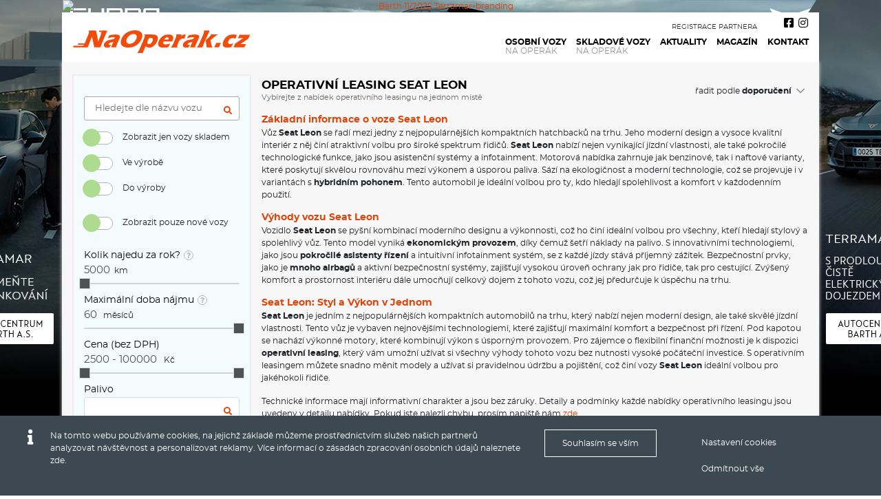

--- FILE ---
content_type: text/html; charset=UTF-8
request_url: https://www.operativni-leasingy.cz/operativni-leasing/seat/leon
body_size: 15639
content:
<!DOCTYPE html>
<html lang="cs">
<head>
<meta name="viewport" content="width=device-width, initial-scale=1">
<meta http-equiv="Content-language" content="cs" />
<meta name="theme-color" media="(prefers-color-scheme: light)" content="#F34B0A">
<meta name="theme-color" media="(prefers-color-scheme: dark)" content="#F34B0A">
	<title>Operativní leasing Seat Leon</title>
	<meta http-equiv="Content-Type" content="text/html; charset=utf-8" />
	<meta name="keywords" content="operativní leasing, operativni-leasingy.cz, přehled operativní leasingy, srovnávač operativních leasingů" />
	<meta name="description" content="Operativní leasing Seat Leon za nejlepší cenu a s největším výběrem na internetu. S námi si Leon na operák vyberete. - Operativní leasing můžete vybírat na operativni-leasingy.cz. Jsme největší přehled operativních leasingů, srovnávač operativních leasingů, auto na operativní leasing Škoda, BMW, Fiat, Ford na operák za nejlepší ceny." />
	<meta name="robots" content="index,follow" />
	<meta name="author" content="Global Vision, a.s. - www.reklamni-agentura.com, Publis CMS www.cms-publis.cz" />
	<meta name="twitter:card" content="summary" />
	<meta property="og:title" content="Operativn&iacute; leasing Seat Leon - operativni-leasingy.cz - přehled a srovn&aacute;vač operativn&iacute;ch leasingů"/>
	<meta property="og:description" content="Operativn&iacute; leasing Seat Leon za nejlep&scaron;&iacute; cenu a s největ&scaron;&iacute;m v&yacute;běrem na internetu. S n&aacute;mi si Leon na oper&aacute;k vyberete."/>
	<meta property="og:image" content="https://www.naoperak.cz/data/userfiles/og-img.jpg?nc=5"/>
	<meta property="og:url" content="https://www.operativni-leasingy.cz/operativni-leasing/seat/leon/"/>
	<meta property="og:type" content="website"/>
	<meta property="fb:app_id" content="815453569186324"/>
	<link rel="canonical" href="https://www.operativni-leasingy.cz/operativni-leasing/seat/leon/">
	<link rel="preconnect" href="https://static.naoperak.cz" crossorigin>
	<link rel="dns-prefetch" href="https://static.naoperak.cz">
	<link rel="apple-touch-icon" sizes="180x180" href="/apple-touch-icon.png">
	<link rel="icon" type="image/png" sizes="32x32" href="/favicon-32x32.png">
	<link rel="icon" type="image/png" sizes="16x16" href="/favicon-16x16.png">
	<link rel="manifest" href="/site.webmanifest">
	<link rel="mask-icon" href="/safari-pinned-tab.svg" color="#d5785b">
	<meta name="msapplication-TileColor" content="#00aba9">
	<meta name="theme-color" content="#ffffff">
	<meta name="generated-at" content="2026-01-20 20:01:51" />
        <script async src="https://www.googletagmanager.com/gtag/js?id=UA-25615254-12"></script>
            <script>
    window.dataLayer = window.dataLayer || [];
    function gtag(){dataLayer.push(arguments);}
    gtag('js', new Date());
    gtag('consent', 'default', {'security_storage': 'granted', 'analytics_storage': 'granted', 'functionality_storage': 'granted', 'ad_storage': 'denied', 'ad_user_data': 'denied', 'social_storage': 'denied', 'ad_personalization': 'denied'});
    </script>
    	<link rel="preload" href="https://static.naoperak.cz/data/cache/c88ce7a7b2631f51de6936d5a441738b3239b09e.css" as="style" />
	<link rel="stylesheet" href="https://static.naoperak.cz/data/cache/c88ce7a7b2631f51de6936d5a441738b3239b09e.css" />
	<link rel="stylesheet" href="/style/naoperak/additionals.css" />
	<link rel="preload" href="https://static.naoperak.cz/data/cache/e46ebb44c4b9a60eabaa4b5efdb9ee8352db5cd0.js" as="script" />
	<script type="text/javascript" src="https://static.naoperak.cz/data/cache/e46ebb44c4b9a60eabaa4b5efdb9ee8352db5cd0.js"></script>
	<script type="text/javascript">
            /* baguette box - swipe gallery*/
            jQuery( document ).ready(function( $ ) {
              if($(".gallery_show").length > 0) {     
                baguetteBox.run(".gallery_show", {
                  // Custom options
                  animation: "slideIn",
                  captions: "1",
                  preload: "2"
                });
              }
              /* baguette box end */
            });
            </script>
	<link rel="icon" type="image/vnd.microsoft.icon" href="/style/favicon.ico" />
    <!-- Global site tag (gtag.js) - Google Analytics -->
    <script>
      gtag('config', 'UA-25615254-12', {
        'link_attribution': true,         'allow_ad_personalization_signals': true,         'allow_display_features': true,         'anonymize_ip': true,         'user_id': 'f8c9bd39fd62eda5e58c8685d5f58394'       });

                  
                </script>
          <script>
        gtag('config', 'AW-937246043');
            
          gtag('event',  'page_view',  {
            'send_to': 'AW-937246043',
            'ecomm_pagetype': 'other',
          });
              </script>
        
  <!-- Facebook Pixel Code -->
  <script>
  !function(f,b,e,v,n,t,s){if(f.fbq)return;n=f.fbq=function(){n.callMethod?
  n.callMethod.apply(n,arguments):n.queue.push(arguments)};if(!f._fbq)f._fbq=n;
  n.push=n;n.loaded=!0;n.version='2.0';n.queue=[];t=b.createElement(e);t.async=!0;
  t.src=v;s=b.getElementsByTagName(e)[0];s.parentNode.insertBefore(t,s)}(window,
  document,'script','//connect.facebook.net/en_US/fbevents.js');
      fbq('consent', 'revoke');
    fbq('init', '2239903812983987');
  fbq('track', "PageView");
  fbq('track', 'ViewContent');
    
  </script>
  <!-- End Facebook Pixel Code -->

    <script type="text/javascript" src="https://c.seznam.cz/js/rc.js"></script>
    <script>
    var retargetingConf = {"rtgId":26321,"consent":0};
        if (window.rc && window.rc.retargetingHit) {
      window.rc.retargetingHit(retargetingConf);
    }
    </script>

  <script>

    gtag('config', 'G-XE8LG842BS', {
        'link_attribution': true,         'allow_ad_personalization_signals': true,         'allow_display_features': true,         'anonymize_ip': true,         'user_id': 'f8c9bd39fd62eda5e58c8685d5f58394'       });

    //snippet for naoperak iframe
    gtag('event', 'conversion', {
        'send_to': 'AW-937246043/69gJCMGXjoMBENv69L4D',
        'value': 1.0,
        'currency': 'CZK',
        'aw_remarketing_only': true
    });
    gtag('event', 'page_view', {
      'send_to': 'AW-937246043',
    });
    gtag('event', 'publis_pageview', {
      'publis_usrid' :  'f8c9bd39fd62eda5e58c8685d5f58394'
    });
    //matomousrid
    _paq.push(['setUserId', 'f8c9bd39fd62eda5e58c8685d5f58394']);
  </script>
  
  	<!-- Locale is cs_CZ.utf8. Page generated in 125,908 ms. -->
  
</head>

<body class="x-operativni-leasing-- x-operativni-leasing--seat-- x-operativni-leasing--seat--leon-- xnot-front xdeep-3 webp loggedout">
              <noscript><img height="1" width="1" style="display:none"
    src="https://www.facebook.com/tr?id=2239903812983987&ev=PageView&noscript=1"
    /></noscript>
    <!-- End Facebook Pixel Code -->
    	<div id="page-holder">
<div class="banner_show banner container" id="top-branding-banner">
				<a onclick="gtag('event', 'click', {'event_category': 'banner', 'event_label': 'Barth 11/2025 Terramar-branding_branding__357'});" href="https://www.autocentrum.cz/cupra/terramar/?utm_source=naoperak&amp;utm_medium=branding&amp;utm_campaign=2025_11_01_cupra&amp;utm_content=terramar" target="_blank" rel="sponsored">
					<img  class="lazyload" width="1099" height="132" src="[data-uri]" data-src="https://static.naoperak.cz/https://static.naoperak.cz/data/cache/imgres/546caeb20d45c6dbff34d29881b058b7.webp" alt="Barth 11/2025 Terramar-branding" />
			</a>
</div>
<div class="layout_show" id="layout-main-overall-wrap">
	<div id="layout-main-overall-wrap-box--header-wrapper--" class="layout_box layout" style="" slot="">
		<div id="layout-main-overall-wrap-box-inner--header-wrapper--" class="layout_box_inner" slot="">
	<div id="layout-main-overall-wrap-box--header-wrapper--header--" class="layout_box layout layout_box_with_slot header container" style="" slot="header">
		<div id="layout-main-overall-wrap-box-inner--header-wrapper--header--" class="layout_box_inner layout_box_inner_with_slot header-inner" slot="header">
<div id="page-header" class="misc_header logo" ><a class="heading-logo-background" aria-label="Operativní leasing Seat Leon" href="/"><span class="heading-text">Operativní leasing Seat Leon</span></a></div>


<nav class="menu nav sf-menu sf-js-enabled sf-arrows" id="main-menu" itemscope itemtype="http://www.schema.org/SiteNavigationElement">
	<ul>
		<li id="main-menu-item--operativni-leasing--" >
			<a itemprop="url" href="/operativni-leasing?cleanfilter=primary&filter_cookie=mo-search"><span itemprop="name"><span class="menu_item_label"><span class="category-count"><span>217 742 nabídek</span></span>Osobní vozy <span>na operák</span></span></span></a>
		</li>
		<li id="main-menu-item--skladove-vozy--" >
			<a itemprop="url" href="/operativni-leasing-skladove-vozy?cleanfilter=primary&filter_cookie=mo-search-instore"><span itemprop="name"><span class="menu_item_label"><span class="category-count"><span>217 742 nabídek</span></span>Skladové vozy <span>na operák</span></span></span></a>
		</li>
		<li id="main-menu-item--aktuality--" >
			<a itemprop="url" href="https://www.naoperak.cz/aktuality/"><span itemprop="name"><span class="menu_item_label">Aktuality</span></span></a>
		</li>
		<li id="main-menu-item--magazin-operativni-leasing--" >
			<a itemprop="url" href="https://www.naoperak.cz/magazin-operativni-leasing/"><span itemprop="name"><span class="menu_item_label">Magazín</span></span></a>
		</li>
		<li id="main-menu-item--kontakt--" >
			<a itemprop="url" href="/kontakt/"><span itemprop="name"><span class="menu_item_label">Kontakt</span></span></a>
		</li>
		<li id="main-menu-item--registrace-partnera--" >
			<a itemprop="url" href="https://www.naoperak.cz/registrace-partnera/"><span itemprop="name"><span class="menu_item_label">Registrace partnera</span></span></a>
		</li>
	</ul>
<div class="clear"></div>
</nav>

<div class="compare-favourites-links"></div>
<div id="socials">
<a class="fb" href="https://www.facebook.com/naoperak/" target="_blank" rel="noopener"><i class="fab fa-facebook-square" aria-hidden="true"></i></a>
<a class="ig" href="https://www.instagram.com/naoperak/?hl=cs" target="_blank" rel="noopener"><i class="fab fa-instagram" aria-hidden="true"></i></a>
</div><div id="menu-icon"><span class="before"></span><span class=""></span><span class="after"></span></div>		</div>
	</div>
	<div id="layout-main-overall-wrap-box--header-wrapper--mobile-ribbon--" class="layout_box layout layout_box_with_slot" style="" slot="mobile-ribbon">
		<div id="layout-main-overall-wrap-box-inner--header-wrapper--mobile-ribbon--" class="layout_box_inner layout_box_inner_with_slot" slot="mobile-ribbon">
<div class="col-md-12 infopart-nav" id="car-detail-infopart-mobile"></div>		</div>
	</div>
<!-- no-slot -->		</div>
	</div>
	<div id="layout-main-overall-wrap-box--top-ribbon-fullwidth--" class="layout_box layout layout_box_with_slot top-ribbon-fullwidth" style="" slot="top-ribbon-fullwidth">
		<div id="layout-main-overall-wrap-box-inner--top-ribbon-fullwidth--" class="layout_box_inner layout_box_inner_with_slot top-ribbon-fullwidth-inner" slot="top-ribbon-fullwidth">
		</div>
	</div>
	<div id="layout-main-overall-wrap-box--main-content--" class="layout_box layout container overall-wrapper" style="" slot="">
		<div id="layout-main-overall-wrap-box-inner--main-content--" class="layout_box_inner overall-wrapper-inner" slot="">
	<div id="layout-main-overall-wrap-box--main-content--content--" class="layout_box layout content-breadcrumb-wrapper" style="" slot="">
		<div id="layout-main-overall-wrap-box-inner--main-content--content--" class="layout_box_inner content-breadcrumb-wrapper-inner" slot="">
<div class="animateOnView" data-animation="fadeIn">	<div id="layout-main-overall-wrap-box--main-content--content--breadcrumb-main--" class="layout_box layout layout_box_with_slot breadcrumb-main" style="" slot="breadcrumb-main">
		<div id="layout-main-overall-wrap-box-inner--main-content--content--breadcrumb-main--" class="layout_box_inner layout_box_inner_with_slot breadcrumb-main-inner" slot="breadcrumb-main">
		</div>
	</div>
	<div id="layout-main-overall-wrap-box--main-content--content--def--" class="layout_box layout layout_box_with_slot content-main" style="" slot="default">
		<div id="layout-main-overall-wrap-box-inner--main-content--content--def--" class="layout_box_inner layout_box_inner_with_slot content-main-inner" slot="default">
<div class="layout_show" id="layout-sidebar">
	<div id="layout-sidebar-box--subpage--" class="layout_box layout" style="" slot="">
		<div id="layout-sidebar-box-inner--subpage--" class="layout_box_inner page-section with-sidebar sub-page" slot="">
	<div id="layout-sidebar-box--subpage--container--" class="layout_box layout container" style="" slot="">
		<div id="layout-sidebar-box-inner--subpage--container--" class="layout_box_inner row justify-content-between align-items-start" slot="">
	<div id="layout-sidebar-box--subpage--container--sidebar--" class="layout_box layout layout_box_with_slot col-md-3 sidebar sidebar-left" style="" slot="sidebar">
		<div id="layout-sidebar-box-inner--subpage--container--sidebar--" class="layout_box_inner layout_box_inner_with_slot sidebar-inner sidebar-left-inner" slot="sidebar">
<div class="cars-list-filters" id="cars-list-filters-wrapper">
  <div class="main-filter-toggler">
    <div class="main-filter-toggler-inner"><div class="main-filter-toggler-inner-button"><i aria-hidden="true" class="fa fa-filter"></i>   Filtrovat nabídky <i class="fa fa-angle-down rotate-arr" aria-hidden="true"></i></div></div>
</div><div id="order-wrapper-mobile"></div><div class="browse_json_filter  fcook-mo-search-znacka" id="browse-filter-left">
		<div class="fitem i772aa2e5b6be24e3a200d46a88a15fb8"><label for="i772aa2e5b6be24e3a200d46a88a15fb8"></label> <input value="" id="i772aa2e5b6be24e3a200d46a88a15fb8" name="native_name" data-cfid="name" data-operator="" data-filter-type="native" class="" placeholder="Hledejte dle názvu vozu" /></div><div class="fitem ie861101b239b07bd1440e62a32da4482"><label for="ie861101b239b07bd1440e62a32da4482"></label> <div id="ie861101b239b07bd1440e62a32da4482" name="instore" data-cfid="56" data-filter-type="hard-tags" class="switch-group"><div class="fitem custom-control custom-switch"><input value="8262" id="skladem" data-cfid="56" class="custom-control-input item switch" type="checkbox" data-filter-type="hard-tags" /><label class="label checkbox-label custom-control-label" for="skladem">Zobrazit jen vozy skladem</label></div><div class="fitem custom-control custom-switch"><input value="14523" id="ve-vyrobe" data-cfid="56" class="custom-control-input item switch" type="checkbox" data-filter-type="hard-tags" /><label class="label checkbox-label custom-control-label" for="ve-vyrobe">Ve výrobě</label></div><div class="fitem custom-control custom-switch"><input value="12794" id="do-vyroby" data-cfid="56" class="custom-control-input item switch" type="checkbox" data-filter-type="hard-tags" /><label class="label checkbox-label custom-control-label" for="do-vyroby">Do výroby</label></div></div></div><div class="fitem ie861101b239b07bd1440e62a32da4482"><label for="ie861101b239b07bd1440e62a32da4482"></label> <div id="ie861101b239b07bd1440e62a32da4482" name="car-state" data-cfid="104" data-filter-type="hard-tags" class="switch-group"><div class="fitem custom-control custom-switch"><input value="10383" id="novy" data-cfid="104" class="custom-control-input item switch" type="checkbox" data-filter-type="hard-tags" /><label class="label checkbox-label custom-control-label" for="novy">Zobrazit pouze nové vozy</label></div></div></div><div class="fitem ie4960d7a0734278ac44fd4c1c2ef23b7"><label for="ie4960d7a0734278ac44fd4c1c2ef23b7">Kolik najedu za rok?<span class="tooltip-wrapper"><span class="tooltip-ico"><i class="fa fa-question" aria-hidden="true"></i></span><span class="tooltip-text">Nájezd km za rok v ceně leasingové splátky</span></span></label> <div class="slider-group allowed"><input style="border: 0 none;" readonly="" value="" id="ie4960d7a0734278ac44fd4c1c2ef23b7" name="allowed" data-cfid="34" data-operator="gte" data-filter-type="range" class="" placeholder="zadejte..." /> km</div><div style="margin: 0 !important;" id="ie4960d7a0734278ac44fd4c1c2ef23b7-slider"></div><script>
            var allowedRangeSlider = document.getElementById("ie4960d7a0734278ac44fd4c1c2ef23b7-slider");
            noUiSlider.create(allowedRangeSlider, {
              start: [5000],
              range: {
                  "min": [5000],
                  "max": [90000]
              },
              format: wNumb({
                decimals: 0,
                thousand: "",
                suffix: ""
              }),
              step: 5000,
            });

            var allowedRangeSliderValueElement = document.getElementById("ie4960d7a0734278ac44fd4c1c2ef23b7");
            allowedRangeSlider.noUiSlider.on("update", function (values, handle) {
              allowedRangeSliderValueElement.value = values[handle];
              $("#ie4960d7a0734278ac44fd4c1c2ef23b7").attr("size", $("#ie4960d7a0734278ac44fd4c1c2ef23b7").val().length);
            });
            allowedRangeSlider.noUiSlider.on("end", function (values, handle) {
              var event = new Event("change");
              allowedRangeSliderValueElement.dispatchEvent(event);
            });
          </script></div><div class="fitem i9f6eef6c3e08ce066d625020f09d733d"><label for="i9f6eef6c3e08ce066d625020f09d733d">Maximální doba nájmu<span class="tooltip-wrapper"><span class="tooltip-ico"><i class="fa fa-question" aria-hidden="true"></i></span><span class="tooltip-text">Délka trvání leasingové smlouvy</span></span></label> <div class="slider-group borrow-length"><input style="border: 0 none;" readonly="" value="" id="i9f6eef6c3e08ce066d625020f09d733d" name="borrow-length" data-cfid="37" data-operator="lte" data-filter-type="range" class="" placeholder="zadejte..." /> měsíců</div><div style="margin: 0 !important;" id="i9f6eef6c3e08ce066d625020f09d733d-slider"></div><script>
            var borrowlengthRangeSlider = document.getElementById("i9f6eef6c3e08ce066d625020f09d733d-slider");
            noUiSlider.create(borrowlengthRangeSlider, {
              start: [60],
              range: {
                  "min": [1],
                  "max": [60]
              },
              format: wNumb({
                decimals: 0,
                thousand: "",
                suffix: ""
              }),
              step: 1,
            });

            var borrowlengthRangeSliderValueElement = document.getElementById("i9f6eef6c3e08ce066d625020f09d733d");
            borrowlengthRangeSlider.noUiSlider.on("update", function (values, handle) {
              borrowlengthRangeSliderValueElement.value = values[handle];
              $("#i9f6eef6c3e08ce066d625020f09d733d").attr("size", $("#i9f6eef6c3e08ce066d625020f09d733d").val().length);
            });
            borrowlengthRangeSlider.noUiSlider.on("end", function (values, handle) {
              var event = new Event("change");
              borrowlengthRangeSliderValueElement.dispatchEvent(event);
            });
          </script></div><div class="fitem i89ee15023e03ea6ad07aeedb7e1abc13"><label for="i89ee15023e03ea6ad07aeedb7e1abc13">Cena (bez DPH)</label> <div class="slider-group price"><input style="border: 0 none;" readonly="" value="" id="i89ee15023e03ea6ad07aeedb7e1abc13" name="price" data-cfid="38" data-operator="e" data-filter-type="range" class="" placeholder="2500 - 100000" /> Kč</div><div style="margin: 0 !important;" id="i89ee15023e03ea6ad07aeedb7e1abc13-slider"></div><script>
            var priceRangeSlider = document.getElementById("i89ee15023e03ea6ad07aeedb7e1abc13-slider");
            noUiSlider.create(priceRangeSlider, {
              start: [2500, 100000],
              range: {
                  "min": [2500, 250],
                  "4.4444444444444%": [2750,250],
"6.6666666666667%": [3000,250],
"8.8888888888889%": [3250,250],
"11.111111111111%": [3500,250],
"13.333333333333%": [3750,250],
"15.555555555556%": [4000,250],
"17.777777777778%": [4250,250],
"20%": [4500,250],
"22.222222222222%": [4750,250],
"24.444444444444%": [5000,250],
"26.666666666667%": [5250,250],
"28.888888888889%": [5500,250],
"31.111111111111%": [5750,250],
"33.333333333333%": [6000,500],
"35.555555555556%": [6500,500],
"37.777777777778%": [7000,500],
"40%": [7500,500],
"42.222222222222%": [8000,500],
"44.444444444444%": [8500,500],
"46.666666666667%": [9000,500],
"48.888888888889%": [9500,500],
"51.111111111111%": [10000,500],
"53.333333333333%": [10500,500],
"55.555555555556%": [11000,500],
"57.777777777778%": [11500,500],
"60%": [12000,1000],
"62.222222222222%": [13000,1000],
"64.444444444444%": [14000,1000],
"66.666666666667%": [15000,1000],
"68.888888888889%": [16000,1000],
"71.111111111111%": [17000,1000],
"73.333333333333%": [18000,1000],
"75.555555555556%": [19000,1000],
"77.777777777778%": [20000,2500],
"80%": [22500,2500],
"82.222222222222%": [25000,2500],
"84.444444444444%": [27500,2500],
"86.666666666667%": [30000,10000],
"88.888888888889%": [40000,10000],
"91.111111111111%": [50000,10000],
"93.333333333333%": [60000,10000],
"95.555555555556%": [70000,10000],
"97.777777777778%": [80000,10000],
"100%": [90000,10000],

                  "max": [100000]
              },
              format: wNumb({
                decimals: 0,
                thousand: "",
                suffix: ""
              }),
            });

            var priceRangeSliderValueElement = document.getElementById("i89ee15023e03ea6ad07aeedb7e1abc13");
            priceRangeSlider.noUiSlider.on("update", function (values, handle) {
              priceRangeSliderValueElement.value = values[0] + " - " + values[1];
              $("#i89ee15023e03ea6ad07aeedb7e1abc13").attr("size", $("#i89ee15023e03ea6ad07aeedb7e1abc13").val().length);
            });
            priceRangeSlider.noUiSlider.on("end", function (values, handle) {
              var event = new Event("change");
              priceRangeSliderValueElement.dispatchEvent(event);
            });
          </script></div><div class="fitem i707838e781df10736b1c69fd31a43fb6"><label for="i707838e781df10736b1c69fd31a43fb6">Palivo</label> <select class='custom-select custom-select-sm form-control form-control-sm'  id="i707838e781df10736b1c69fd31a43fb6" multiple="multiple" name="fuel" data-cfid="31" data-parentname="" data-childname="" data-childrootvalue="0" data-childcfid="" data-hidedefault="0" data-showname="" data-filter-rel-to-mo-relation="" data-filter-rel-to-mo-class="" class="select" cftype="assign-tag" data-operator="" data-filter-type="tags-group" placeholder=""><option value="763" >Benzín</option><option value="764" >Nafta</option><option value="906" >CNG</option><option value="765" >Elektro</option><option value="766" >Hybrid</option><option value="8384" >LPG</option></select><script type="text/javascript">
        jQuery(document).ready(function($){
            $("#i707838e781df10736b1c69fd31a43fb6").select2({
              tokenSeparators: [","],
              placeholder: ""
              
              ,ajax: {
                  url: "/ajax-api/json/tag/list/",
                  dataType: "json",
                  data: function (params) {
                    var query = {
                      name: params.term,
                      "hint-type": "select2"
                      ,'page':'0','filter-tag-parent-id':'762','per-page':'20','json-request':'1','filter-depth':'2','count-content-items':'0','get-from-exists-cache':'',
                    }
                    return query;
                  },
                  processResults: function (data) {
                    // Transforms the top-level key of the response object from items to results
                    
                    if(typeof data.error != "undefined" && data.error.length > 0 && data.error == "Forbidden"){
                      alert("Nejste přihlášeni!. Prosím přihlašte se znovu a odhlašte se ze všech ostatních zařízení.");
                    }
                    //console.log(data.items);
                    return {
                      results: data.items
                    };
                  }
              }
            });
          });
        </script></div><div class="fitem icd856cc08a5829c0382d056328fd8aa4"><label for="icd856cc08a5829c0382d056328fd8aa4">Převodovka</label> <select  id="icd856cc08a5829c0382d056328fd8aa4" name="transmission" data-cfid="33" cftype="assign-tag" data-operator="" data-filter-type="hard-tags" ><option value="">--vyberte--</option><option value="784">Automat</option><option value="783">Manuál</option></select></div><div class="fitem ie861101b239b07bd1440e62a32da4482"><label for="ie861101b239b07bd1440e62a32da4482"></label> <div id="ie861101b239b07bd1440e62a32da4482" name="stuff" data-cfid="40" data-filter-type="hard-tags" class="switch-group"><div class="fitem custom-control custom-switch"><input value="787" id="4x4" data-cfid="40" class="custom-control-input item switch" type="checkbox" data-filter-type="hard-tags" /><label class="label checkbox-label custom-control-label" for="4x4">4X4</label></div><div class="fitem custom-control custom-switch"><input value="786" id="navigace" data-cfid="40" class="custom-control-input item switch" type="checkbox" data-filter-type="hard-tags" /><label class="label checkbox-label custom-control-label" for="navigace">Navigace</label></div></div></div><div class="fitem i46bff6327d8beac8acc3a51e268bf5f6"><label for="i46bff6327d8beac8acc3a51e268bf5f6">Karoserie</label> <select class='custom-select custom-select-sm form-control form-control-sm'  id="i46bff6327d8beac8acc3a51e268bf5f6" multiple="multiple" name="caroserie" data-cfid="29" data-parentname="" data-childname="" data-childrootvalue="0" data-childcfid="" data-hidedefault="0" data-showname="" data-filter-rel-to-mo-relation="" data-filter-rel-to-mo-class="" class="select" cftype="assign-tag" data-operator="" data-filter-type="tags-group" placeholder=""><option value="777" >Kombi</option><option value="1269" >Crossover</option><option value="1139" >Dodávka</option><option value="773" >Hatchback / Liftback</option><option value="1218" >Kabriolet</option><option value="774" >Kupé</option><option value="1102" >Minibus</option><option value="10604" >MPV - Rodinný vůz</option><option value="1109" >Off-road</option><option value="920" >Pick-up</option><option value="775" >Sedan</option><option value="10299" >SUV</option></select><script type="text/javascript">
        jQuery(document).ready(function($){
            $("#i46bff6327d8beac8acc3a51e268bf5f6").select2({
              tokenSeparators: [","],
              placeholder: ""
              
              ,ajax: {
                  url: "/ajax-api/json/tag/list/",
                  dataType: "json",
                  data: function (params) {
                    var query = {
                      name: params.term,
                      "hint-type": "select2"
                      ,'page':'0','filter-tag-parent-id':'772','per-page':'20','json-request':'1','filter-depth':'2','count-content-items':'0','get-from-exists-cache':'',
                    }
                    return query;
                  },
                  processResults: function (data) {
                    // Transforms the top-level key of the response object from items to results
                    
                    if(typeof data.error != "undefined" && data.error.length > 0 && data.error == "Forbidden"){
                      alert("Nejste přihlášeni!. Prosím přihlašte se znovu a odhlašte se ze všech ostatních zařízení.");
                    }
                    //console.log(data.items);
                    return {
                      results: data.items
                    };
                  }
              }
            });
          });
        </script></div><div class="fitem i5abeb30cd61a93f30c70c8a6fb2de80e"><label for="i5abeb30cd61a93f30c70c8a6fb2de80e">Určeno pro</label> <select class='custom-select custom-select-sm form-control form-control-sm'  id="i5abeb30cd61a93f30c70c8a6fb2de80e" multiple="multiple" name="user-type" data-cfid="52" data-parentname="" data-childname="" data-childrootvalue="0" data-childcfid="" data-hidedefault="0" data-showname="" data-filter-rel-to-mo-relation="" data-filter-rel-to-mo-class="" class="select" cftype="assign-tag" data-operator="" data-filter-type="tags-group" placeholder=""><option value="883" >Firmy</option><option value="852" >Podnikatele</option><option value="853" >Soukromé osoby</option></select><script type="text/javascript">
        jQuery(document).ready(function($){
            $("#i5abeb30cd61a93f30c70c8a6fb2de80e").select2({
              tokenSeparators: [","],
              placeholder: ""
              
              ,ajax: {
                  url: "/ajax-api/json/tag/list/",
                  dataType: "json",
                  data: function (params) {
                    var query = {
                      name: params.term,
                      "hint-type": "select2"
                      ,'page':'0','filter-tag-parent-id':'851','per-page':'20','json-request':'1','filter-depth':'2','count-content-items':'0','get-from-exists-cache':'',
                    }
                    return query;
                  },
                  processResults: function (data) {
                    // Transforms the top-level key of the response object from items to results
                    
                    if(typeof data.error != "undefined" && data.error.length > 0 && data.error == "Forbidden"){
                      alert("Nejste přihlášeni!. Prosím přihlašte se znovu a odhlašte se ze všech ostatních zařízení.");
                    }
                    //console.log(data.items);
                    return {
                      results: data.items
                    };
                  }
              }
            });
          });
        </script></div><div class="fitem ie861101b239b07bd1440e62a32da4482"><label for="ie861101b239b07bd1440e62a32da4482"></label> <div id="ie861101b239b07bd1440e62a32da4482" name="cena-zahrnuje" data-cfid="46" data-filter-type="hard-tags" class="switch-group"><div class="fitem custom-control custom-switch"><input value="792" id="garancni-prohlidky-servis" data-cfid="46" class="custom-control-input item switch" type="checkbox" data-filter-type="hard-tags" /><label class="label checkbox-label custom-control-label" for="garancni-prohlidky-servis">Garanční prohlídky v ceně</label></div><div class="fitem custom-control custom-switch"><input value="790" id="zimni-a-letni-pneu" data-cfid="46" class="custom-control-input item switch" type="checkbox" data-filter-type="hard-tags" /><label class="label checkbox-label custom-control-label" for="zimni-a-letni-pneu">Zimní a letní pneu v ceně</label></div></div></div>	    </div>
<style>
	.selected {
		color: red;
	}
</style>
<script type="text/javascript">
jQuery(document).ready(function($){
  $('div#browse-filter-left.browse_json_filter div.fitem select').on('change', function(el){
    if(!$(el.currentTarget).hasClass('multiselect')){   	  solveFilters('browse-filter-left', 'mo-search-znacka', '');
    }
	  });
  jQuery('body').on("multiselect_filter_loaded", function(){     solveFilters('browse-filter-left', 'mo-search-znacka', '');
  });
  $('div#browse-filter-left.browse_json_filter div.fitem select').on('selectmenuchange', function(){ //this is due to functionality when styled by jQuery UI "selectmenu"
  	solveFilters('browse-filter-left', 'mo-search-znacka', '');
	  });
  $('div#browse-filter-left.browse_json_filter div.fitem input').on('change', function(){
  	solveFilters('browse-filter-left', 'mo-search-znacka', '');
  });
  $('div#browse-filter-left.browse_json_filter input[type="submit"]').on('click', function(){ //force ajax send button
    solveFilters('browse-filter-left', 'mo-search-znacka', '');
  });
  $('div#browse-filter-left.browse_json_filter div.fitem div.select div.item').on('click', function(){
  	// pridani tridy 'selected' prave oznacenemu prvku
  	$('div#browse-filter-left.browse_json_filter div.fitem div.select div.item').removeClass('selected');
  	$(this).addClass('selected');
  	solveFilters('browse-filter-left', 'mo-search-znacka', '');
  });	
});
</script>
<a id="show-filter-result" class="button submit btn-all" href="#top-mo-order">Zobrazit</a>
<small class="quote">V ceně poplatku operativního leasingu je vždy povinné ručení, havarijní pojistka, povinné poplatky za rádio a silníční daň, pokud není v nabídce uvedeno jinak.</small>
</div>		</div>
	</div>
	<div id="layout-sidebar-box--subpage--container--default--" class="layout_box layout col-md-9 sidebar-content-wrapper sidebar-content-wrapper-right" style="" slot="">
		<div id="layout-sidebar-box-inner--subpage--container--default--" class="layout_box_inner sidebar-content-wrapper-inner" slot="">
	<div id="layout-sidebar-box--subpage--container--default--topribbon--" class="layout_box layout layout_box_with_slot topribbon" style="" slot="topribbon">
		<div id="layout-sidebar-box-inner--subpage--container--default--topribbon--" class="layout_box_inner layout_box_inner_with_slot topribbon-inner d-flex justify-content-between align-items-center" slot="topribbon">
<div class="ico-headings-part">
  <div class="ico-headings-part-inner">
    <div class="headingspart">
      <h1>Operativní leasing Seat Leon</h1>
      <p>Vybírejte z nabídek operativního leasingu na jednom místě</p>
    </div>
  </div>
</div><div class="order-wrapper-top"><div class="browse_json_order" id="top-mo-order">
		<span class="otitle">řadit podle</span>
		<select data-cfid="" data-preorder="null" class="sort-mo-select fcook-mo-search-znacka mo-order-item" ><option data-orderdesc="1" value="1" data-active-filter="0" data-cfid="" data-name="weight" data-native-field="weight" data-preorder="" class="mo-order-item" data-order-way-only="desc">doporučení</option><option data-orderdesc="0" value="0" data-active-filter="0" data-cfid="" data-name="weight3" data-native-field="weight3" data-preorder="null" class="mo-order-item" >Nejlevnější</option><option data-orderdesc="1" value="1" data-active-filter="0" data-cfid="" data-name="weight3" data-native-field="weight3" data-preorder="null" class="mo-order-item" >Nejdražší</option></select></div>
<style>
	.selected {
		color: red;
	}
</style>
<script type="text/javascript">
jQuery(document).ready(function($){
  //order
  jQuery.each($('.sort-mo-div.fcook-mo-search-znacka'), function(i, el){
    $(el).on('click', function(){
      jQuery.each($('.sort-mo-div.fcook-mo-search-znacka'), function(ie, eli){
        $(eli).data('active-filter', '0');
      });
      $(this).data('active-filter', '1'); 
      solveFilters('top-mo-order', 'mo-search-znacka', '', true);  
    });      
	});

  jQuery.each($('.sort-mo-select.fcook-mo-search-znacka'), function(i, el){
    $(el).on('change', function(){
      jQuery.each($('.sort-mo-select.fcook-mo-search-znacka'), function(ie, eli){
				$(eli).find("option").data('active-filter', '0');
      });
			$(this).find("option:selected").data('active-filter', '1'); 
      solveFilters('top-mo-order', 'mo-search-znacka', '', true);  
    });      
	});
});
</script></div>		</div>
	</div>
	<div id="layout-sidebar-box--subpage--container--default--content--" class="layout_box layout layout_box_with_slot content-side-bar" style="" slot="default">
		<div id="layout-sidebar-box-inner--subpage--container--default--content--" class="layout_box_inner layout_box_inner_with_slot content-side-bar-inner" slot="default">
<div class="tag_show" id="noname_9">
  <h2>Základní informace o voze Seat Leon</h2>
  <div class="tag_show_desc"><p>Vůz <strong>Seat Leon</strong> se řadí mezi jedny z nejpopulárnějších kompaktních hatchbacků na trhu. Jeho moderní design a vysoce kvalitní interiér z něj činí atraktivní volbu pro široké spektrum řidičů. <strong>Seat Leon</strong> nabízí nejen vynikající jízdní vlastnosti, ale také pokročilé technologické funkce, jako jsou asistenční systémy a infotainment. Motorová nabídka zahrnuje jak benzinové, tak i naftové varianty, které poskytují skvělou rovnováhu mezi výkonem a úsporou paliva. Sází na ekologičnost a moderní technologie, což se projevuje i v variantách s <strong>hybridním pohonem</strong>. Tento automobil je ideální volbou pro ty, kdo hledají spolehlivost a komfort v každodenním použití.</p></div>
  <div class="clear"></div>
    <h2>Výhody vozu Seat Leon</h2>
  <div class="tag_show_desc"><p>Vozidlo <strong>Seat Leon</strong> se pyšní kombinací moderního designu a výkonnosti, což ho činí ideální volbou pro všechny, kteří hledají stylový a spolehlivý vůz. Tento model vyniká <strong>ekonomickým provozem</strong>, díky čemuž šetří náklady na palivo. S innovativními technologiemi, jako jsou <strong>pokročilé asistenty řízení</strong> a intuitivní infotainment systém, se z každé jízdy stává příjemný zážitek. Bezpečnostní prvky, jako je <strong>mnoho airbagů</strong> a aktivní bezpečnostní systémy, zajišťují vysokou úroveň ochrany jak pro řidiče, tak pro cestující. Zvýšený komfort a prostornost interiéru dále umocňují celkový dojem z tohoto vozu, což jej předurčuje k úspěchu na trhu.</p></div>
  <div class="clear"></div>
    <h2>Seat Leon: Styl a Výkon v Jednom</h2>
  <div class="tag_show_desc"><p><strong>Seat Leon</strong> je jedním z nejpopulárnějších kompaktních automobilů na trhu, který nabízí nejen moderní design, ale také skvělé jízdní vlastnosti. Tento vůz je vybaven nejnovějšími technologiemi, které zajišťují maximální komfort a bezpečnost při řízení. Pod kapotou se nachází výkonné motory, které kombinují výkon s úsporným provozem. Pro zájemce o flexibilní finanční možnosti je k dispozici <strong>operativní leasing</strong>, který vám umožní užívat si všechny výhody tohoto vozu bez nutnosti vysoké počáteční investice. S operativním leasingem můžete snadno měnit modely a užívat si pravidelnou údržbu a pojištění, což činí vozy <strong>Seat Leon</strong> ideální volbou pro jakéhokoli řidiče.</p></div>
	<div class="clear"></div>
</div>
<p class="tag_disclaimer">Technické informace mají informativní charakter a jsou bez záruky. Detaily a podmínky každé nabídky operativního leasingu jsou uvedeny v detailu nabídky. Pokud jste nalezli chybu, prosím napiště nám <a href="/kontakt">zde.</a></p>
<div class="naoperak_model_detail_tag_browse" id="noname_10">
<h2>Modely Seat</h2>
<div class="naoperak_model_detail_tag_browse-inner row">
    <div id="noname_10-item" class="tag_browse_item col-md-4"><a href="/operativni-leasing/seat/arona" class='tag_browse_item_inner'><div class='desc'><h3 class='main-name'>Seat Arona</h3></div></a></div>
    <div id="noname_10-item" class="tag_browse_item col-md-4"><a href="/operativni-leasing/seat/ateca" class='tag_browse_item_inner'><div class='desc'><h3 class='main-name'>Seat Ateca</h3></div></a></div>
    <div id="noname_10-item" class="tag_browse_item col-md-4"><a href="/operativni-leasing/seat/ibiza" class='tag_browse_item_inner'><div class='desc'><h3 class='main-name'>Seat Ibiza</h3></div></a></div>
    <div id="noname_10-item" class="tag_browse_item col-md-4"><a href="/operativni-leasing/seat/leon" class='tag_browse_item_inner'><div class='desc'><h3 class='main-name'>Seat Leon</h3></div></a></div>
</div>
</div>
  <div class="multiobject-browse car-listing  mo-listing-mo-search-znacka" id="mojb-noname_1">
  </div>
  <div id="mo_loading_el_mo-search-znacka" class="mo_loading_element car-listing ">
    <div class="shineboxwrapper">
        <box class="shine"></box>
        <div class="shinelineswrapper">
          <lines class="shine"></lines>
          <lines class="shine"></lines>
          <lines class="shine"></lines>
        </div>
    </div>

    <div class="shineboxwrapper">
        <box class="shine"></box>
        <div class="shinelineswrapper">
          <lines class="shine"></lines>
          <lines class="shine"></lines>
          <lines class="shine"></lines>
        </div>
    </div>

    <div class="shineboxwrapper">
        <box class="shine"></box>
        <div class="shinelineswrapper">
          <lines class="shine"></lines>
          <lines class="shine"></lines>
          <lines class="shine"></lines>
        </div>
    </div>

    <div class="shineboxwrapper">
        <box class="shine"></box>
        <div class="shinelineswrapper">
          <lines class="shine"></lines>
          <lines class="shine"></lines>
          <lines class="shine"></lines>
        </div>
    </div>

    <div class="shineboxwrapper">
        <box class="shine"></box>
        <div class="shinelineswrapper">
          <lines class="shine"></lines>
          <lines class="shine"></lines>
          <lines class="shine"></lines>
        </div>
    </div>

    <div class="shineboxwrapper">
        <box class="shine"></box>
        <div class="shinelineswrapper">
          <lines class="shine"></lines>
          <lines class="shine"></lines>
          <lines class="shine"></lines>
        </div>
    </div>

    <div class="shineboxwrapper">
        <box class="shine"></box>
        <div class="shinelineswrapper">
          <lines class="shine"></lines>
          <lines class="shine"></lines>
          <lines class="shine"></lines>
        </div>
    </div>

    <div class="shineboxwrapper">
        <box class="shine"></box>
        <div class="shinelineswrapper">
          <lines class="shine"></lines>
          <lines class="shine"></lines>
          <lines class="shine"></lines>
        </div>
    </div>

    <div class="shineboxwrapper">
        <box class="shine"></box>
        <div class="shinelineswrapper">
          <lines class="shine"></lines>
          <lines class="shine"></lines>
          <lines class="shine"></lines>
        </div>
    </div>

    <div class="shineboxwrapper">
        <box class="shine"></box>
        <div class="shinelineswrapper">
          <lines class="shine"></lines>
          <lines class="shine"></lines>
          <lines class="shine"></lines>
        </div>
    </div>
  </div>
    <div class="mo-browse-json-message" id="mo-browse-mess-mojb-noname_1">
  </div>
  <div class="manualload" data-manualloadfor="mojb-noname_1">
  	<span class="manualloadnext" id="manualloadnext-mojb-noname_1">Načíst další</span>
  </div>
  <div class="mo-templates" style="display:none">
	<script type="text/javascript">
function PubChckOrdr(prefix, item){
  var parent = $('#'+item).parent();      
  var pos_index = $('#'+item).index();
  pos_index = pos_index+1;
  if(pos_index == 1 || pos_index == 2 || pos_index == 10 || pos_index == 20 || pos_index == 30 || pos_index == 40 || pos_index == 50){
    var topped = 1;
  }else{
    var topped = 0;
  }    
  return 'click_'+prefix+'_position'+pos_index+'_topped'+topped;  
}
checkBackLink();
</script>

    <script>
      if(typeof Publis.MoTemplates == 'undefined') {Publis.MoTemplates = []};
      Publis.MoTemplates['mojb-noname_1-template_1'] = {"html":"<div class=\"thumbnail-car-card list-item publis-mo-item\" id=\"publis-mo-{IDMultiobject}-mojb-noname_1-template\">\n\n\t\t\t\t\t<div class=\"stickers\">\n\t\t\t\t\t\t{CustomField_49}\n\t\t\t\t\t\t<div class=\"mobile-top-othertags\">{CustomField_151}<\/div>\n\t\t\t\t\t<\/div>\n\t\t\t\t\t<div class=\"main-block\">\n\t\t\t\t\t\t<div class=\"ico\"><div class=\"ico-inner\" onclick=\"gtag('event', 'click', { 'event_category': 'car_list', 'event_action': PubChckOrdr('icon', 'publis-mo-{IDMultiobject}-mojb-noname_1-template'), 'event_label': '{Name}_item{IDMultiobject}_itemgroup{CustomField_92}_itempos{CustomField_93}', 'car_name': '{Name}','car_itemid': '{IDMultiobject}','car_itemgroup': '{CustomField_92}','car_itempos': '{CustomField_93}','publis_usrid' :  'f8c9bd39fd62eda5e58c8685d5f58394'});\">{CustomField_58}<\/div><\/div>\n\t\t\t\t\t\t<div class=\"rest\">\n\t\t\t\t\t\t\t<div class=\"top-block\">\n\t\t\t\t\t\t\t\t<div class=\"desc\"><h2><a onclick=\"gtag('event', 'click', { 'event_category': 'car_list', 'event_action': PubChckOrdr('h3_desktop', 'publis-mo-{IDMultiobject}-mojb-noname_1-template'), 'event_label': '{Name}_item{IDMultiobject}_itemgroup{CustomField_92}_itempos{CustomField_93}', 'car_name': '{Name}','car_itemid': '{IDMultiobject}','car_itemgroup': '{CustomField_92}','car_itempos': '{CustomField_93}','publis_usrid' :  'f8c9bd39fd62eda5e58c8685d5f58394'});\" href=\"\/operativni-leasing\/{SEOName}\"><span class=\"lst-pretext\">Operativn\u00ed leasing<\/span> {Name}<\/a><\/h2><\/div>\n\t\t\t\t\t\t\t\t<div class=\"tags\"><span class=\"firsttags\">{CustomField_31}<\/span> <span class=\"secondtags\">{CustomField_33}<\/span> <span class=\"thirdtags\">{CustomField_40}<\/span> <span class=\"fourthtags\"><\/span><\/div>\n\t\t\t\t\t\t\t<\/div>\n\t\t\t\t\t\t\t\t\t\t\t\t\t\t\t\t\t\n\t\t\t\t\t\t\t<div class=\"values\">\n\t\t\t\t\t\t\t<div class=\"parameters\">\n\n\t\t\t\t\t\t\t\t<div class=\"parameters-large\">\n\t\t\t\t\t\t\t\t\t<div class=\"parameter large\"><div class=\"parameter-val\">{CustomField_34}<\/div><\/div>\n\t\t\t\t\t\t\t\t\t<div class=\"parameter large\"><div class=\"parameter-val\">{CustomField_37}<\/div><\/div>\n\t\t\t\t\t\t\t\t<\/div>\n\t\t\t\t\t\t\t\t<div class=\"parameter overall-km\">\n\t\t\t\t\t\t\t\t\t\t\t\t{CustomField_35}\n\t\t\t\t\t\t\t\t<\/div>\t\t\t\t\t\n\t\t\t\t\t\t\t\t<div class=\"parameter included\">\n\t\t\t\t\t\t\t\t\t\t\t\t{CustomField_46}\n\t\t\t\t\t\t\t\t<\/div>\n\t\t\t\t\t\t\t\t\n\t\t\t\t\t\t\t\t<div class=\"part actions\">\n\t\t\t\t\t\t\t\t\t<span><a href=\"#\" class=\"porovnej PublisDoAddComparsion {CustomField_97}\" data-id=\"{IDMultiobject}\" title=\"Porovnej\"><i class=\"fa fa-balance-scale\" aria-hidden=\"true\"><\/i> <span>Porovnej<\/span><\/a><\/span>\n\t\t\t\t\t\t\t\t\t<span><a href=\"#\" class=\"sleduj PublisDoAddFavourite {CustomField_96}\" data-id=\"{IDMultiobject}\" title=\"P\u0159idej do obl\u00edben\u00fdch\"><i class=\"fa fa-heart\" aria-hidden=\"true\"><\/i> <span>P\u0159idej do obl\u00edben\u00fdch<\/span><\/a><\/span>\n\t\t\t\t\t\t\t\t<\/div>\n\n\t\t\t\t\t\t\t<\/div>\n\t\t\t\t\t\t\t<div class=\"desc\">\n\t\t\t\t\t\t\t\t{CustomField_151}\n\t\t\t\t\t\t\t\t<div class=\"part no-dph-price\"> <div class=\"label\"><\/div> <div class=\"value\">{CustomField_38}&nbsp;K\u010d<\/div> <\/div>\n\t\t\t\t\t\t\t\t<div class=\"part dph-price\">m\u011bs\u00ed\u010dn\u011b bez DPH<\/div>\n\t\t\t\t\t\t\t\t{CustomField_158}\n\t\t\t\t\t\t\t\t<div class=\"part more\"><a onclick=\"gtag('event', 'click', { 'event_category': 'car_list', 'event_action': PubChckOrdr('more_desktop', 'publis-mo-{IDMultiobject}-mojb-noname_1-template'), 'event_label': '{Name}_item{IDMultiobject}_itemgroup{CustomField_92}_itempos{CustomField_93}', 'car_name': '{Name}','car_itemid': '{IDMultiobject}','car_itemgroup': '{CustomField_92}','car_itempos': '{CustomField_93}','publis_usrid' :  'f8c9bd39fd62eda5e58c8685d5f58394'});\" href=\"\/operativni-leasing\/{SEOName}\"><button>Detail nab\u00eddky<\/button><\/a><\/div>\n\t\t\t\t\t\t\t\t\n\t\t\t\t\t\t\t<\/div>\n\t\t\t\t\t\t\t<\/div>\n\t\t\t\t\t\t<\/div>\n\t\t\t\t\t<\/div>\n\t\t\t\t\t<div class=\"bottom-block-mobile desc\">\n\t\t\t\t\t\t<div class=\"part\">\n\t\t\t\t\t\t\t<div class=\"no-dph-price\"><span class=\"value\">{CustomField_38}&nbsp;K\u010d<\/span><span class=\"no-dph-label\">m\u011bs\u00ed\u010dn\u011b bez DPH<\/span><\/div>\n\t\t\t\t\t\t<\/div>\n\t\t\t\t\t\t<div class=\"part more\"><a onclick=\"gtag('event', 'click', { 'event_category': 'car_list', 'event_action': PubChckOrdr('more_mobile', 'publis-mo-{IDMultiobject}-mojb-noname_1-template'), 'event_label': '{Name}_item{IDMultiobject}_itemgroup{CustomField_92}_itempos{CustomField_93}', 'car_name': '{Name}','car_itemid': '{IDMultiobject}','car_itemgroup': '{CustomField_92}','car_itempos': '{CustomField_93}','publis_usrid' :  'f8c9bd39fd62eda5e58c8685d5f58394'});\" href=\"\/operativni-leasing\/{SEOName}\"><button>Detail<\/button><\/a><\/div>\n\t\t\t\t\t<\/div>\n\t\t\t\t<\/div>"};
    </script>
  </div>

  <script type="text/javascript">
  	//<![CDATA[
    if(typeof Publis.dataCache['mo-search-znacka'] == 'undefined'){
      Publis.dataCache['mo-search-znacka'] = {};
    }
  	Publis.dataCache['mo-search-znacka'].mo_page_actual = 0;
    Publis.dataCache['mo-search-znacka'].mo_order = '[undefined]';
    Publis.dataCache['mo-search-znacka'].mo_order_desc = undefined;
    //alert(Publis.mo_order);
    //alert(Publis.mo_order_desc);
      
      jQuery('body').on('neednext_mo-search-znacka', function(){
    		// console.log('neednext');
        if(Publis.dataCache['mo-search-znacka'].mo_page_actual+1 < Publis.dataCache['mo-search-znacka']['total-pages']){
      		Publis.dataCache['mo-search-znacka'].mo_page_actual++;
          var opt = {"class": "6", "favourite": "", "comparsion": "", "only-visible": "1", "incl-preview": "", "filter-tag": "7766", "per-page": "20", "cf-layout": "list", "filter-declined": "1", "filter_cookie": "mo-search-znacka", "join-author": "0", "default_view": "list", "json-request": "1", "custom-cfv-inc-file": "template/naoperak-html/modules/customfield/field-list.inc.php", "mo_order": ""+Publis.dataCache["mo-search-znacka"].mo_order+"", "mo_order_desc": ""+Publis.dataCache["mo-search-znacka"].mo_order_desc+"", "order-desc": "0", "pre_order": "weight,d", "filter-hard-tags": "10383,8262", "content-editable": "", "editable-cf-ids": "", "filter-rel-to-mo": "", "detail_url": "/", "filter-term-future": "", "filter-term-past": "", "filter-term-from": "", "filter-term-to": "", "add-inv": "", "fixed-filter": "38:0:gt", "query-ttl": "3600", "use-pagination": "1", "scroll-offset": "-200", "history-push-filter": "1", "compatibility-pagination-mode": "", "hide-more": "", "no-anchor": "", "preloader-type": "shinebox-horizontal", "shinebox-repeat": "10", "use-stats": "1", "publis-advert-track-ad-type-id": "", "no-order": "1", "has-unique-tag-parent": "", "add-is-advertised": "", "include-deleted": ""};
      		Publis.mo_load_data_json(Publis.dataCache['mo-search-znacka'].mo_page_actual, false, "/ajax-api/json/multiobject/browse", opt, "mojb-noname_1", "mojb-noname_1-template_1", "1", true, "window", "1");
        }
    	});
      
  	jQuery('body').on("moloaddata_mo-search-znacka", function(event, dont_fetch_pager){
      var opt = {"class": "6", "favourite": "", "comparsion": "", "only-visible": "1", "incl-preview": "", "filter-tag": "7766", "per-page": "20", "cf-layout": "list", "filter-declined": "1", "filter_cookie": "mo-search-znacka", "join-author": "0", "default_view": "list", "json-request": "1", "custom-cfv-inc-file": "template/naoperak-html/modules/customfield/field-list.inc.php", "mo_order": ""+Publis.dataCache["mo-search-znacka"].mo_order+"", "mo_order_desc": ""+Publis.dataCache["mo-search-znacka"].mo_order_desc+"", "order-desc": "0", "pre_order": "weight,d", "filter-hard-tags": "10383,8262", "content-editable": "", "editable-cf-ids": "", "filter-rel-to-mo": "", "detail_url": "/", "filter-term-future": "", "filter-term-past": "", "filter-term-from": "", "filter-term-to": "", "add-inv": "", "fixed-filter": "38:0:gt", "query-ttl": "3600", "use-pagination": "1", "scroll-offset": "-200", "history-push-filter": "1", "compatibility-pagination-mode": "", "hide-more": "", "no-anchor": "", "preloader-type": "shinebox-horizontal", "shinebox-repeat": "10", "use-stats": "1", "publis-advert-track-ad-type-id": "", "no-order": "1", "has-unique-tag-parent": "", "add-is-advertised": "", "include-deleted": ""};
      //alert(Publis.mo_order);
  		Publis.mo_load_data_json(Publis.dataCache['mo-search-znacka'].mo_page_actual, true, "/ajax-api/json/multiobject/browse", opt, "mojb-noname_1", "mojb-noname_1-template_1", "1", true, "window", "1", dont_fetch_pager); 
    });
    
    jQuery('body').trigger('moloaddata_mo-search-znacka');
    jQuery('body').trigger('ajaxSend'); //for DOM first load must be fired outside of ajax request
  
  	//]]>  
    	jQuery('#manualloadnext-mojb-noname_1').on('click', function(){
  		jQuery('body').trigger('neednext_mo-search-znacka');
  	});
    
  //sliders detail + list
  jQuery('body').on("list_json_browse_loaded_mo-search-scaro", function(){
      var mainHplSwiper = new Swiper('.carousel-squares-swiper-container', {
          speed: 400,
          spaceBetween: 10,
          slidesPerView: 3,
          loop: false,
          autoplay: {
              delay: 5000,
          },
          breakpoints: {
              560: {
                slidesPerView: 1
              },
              860: {
                slidesPerView: 2
              },
              960: {
                slidesPerView: 3
              },
              1100: {
                slidesPerView: 2
              }
          }
      });
  });
  
  
  //slider best bids template
  jQuery('body').on("list_json_browse_loaded_detail-best-bids-browse", function(){
      var detailBestBidsList = new Swiper('.swiper-mojb-best-bids-browse', {
          speed: 400,
          spaceBetween: 8,
          slidesPerView: 4,
          loop: false,
          autoplay: {
              delay: 5000,
          },
          breakpoints: {
              560: {
                slidesPerView: 1
              },
              860: {
                slidesPerView: 2
              },
              960: {
                slidesPerView: 3
              },
              1100: {
                slidesPerView: 4
              }
          }
      });
  });
  </script>
<style>
@media all and (min-width: 1000px) {
  body {
   background: url('https://static.naoperak.cz/data/cache/imgres/e54149ed4aa720ffae7c2e610f7ce500.webp') #fff no-repeat fixed 50% 0px;  
    cursor: pointer;
  }

.layout_show > div {
  cursor: auto;
}
  
  #layout-sidebar-box-inner--subpage--{
    cursor: pointer
  }
  #layout-sidebar-box-inner--subpage-- #layout-sidebar-box--subpage--container--,
  .sticky-wrapper,
  .footer,
  .page-section.breadcrumbs.text-right{
    cursor: auto;
  }
}
  .wide .sticky-wrapper .header {
      max-width: 100% !important;
      width: 1200px !important;
      margin: auto !important;
  }
  .wide .sticky-wrapper.is-sticky .header {
    width: 100% !important;
  }
  /*#layout-sidebar-box--subpage--container-- {
    background: #fbfbfb none repeat scroll 0 0;
  }*/
  
  .page-section.breadcrumbs {
    background: transparent none;
  }
  
  .page-section.breadcrumbs > .container {
    background-color: #fff;
  }

  </style>
  <script type="text/javascript">
    jQuery( document ).ready(function( $ ) {
      
      $('#layout-main-overall-wrap').on('click', function(event){
      if (event.target !== this)
      {
        return;
      }
      
      
            gtag('event', 'click', {
        'event_category': 'branding',
        'event_label': 'Barth 11/2025 Terramar-branding___357',
        //'value' : 10
      });
      window.open("https://www.autocentrum.cz/cupra/terramar/?utm_source=naoperak&amp;utm_medium=branding&amp;utm_campaign=2025_11_01_cupra&amp;utm_content=terramar");  
      
      });
    });
  </script>
		</div>
	</div>
<!-- no-slot -->		</div>
	</div>
<!-- no-slot -->		</div>
	</div>
<!-- no-slot -->		</div>
	</div>
</div>
		</div>
	</div>
<!-- no-slot --></div>		</div>
	</div>
	<div id="layout-main-overall-wrap-box--main-content--partners-slider--" class="layout_box layout layout_box_with_slot partners-slider" style="" slot="partners-slider">
		<div id="layout-main-overall-wrap-box-inner--main-content--partners-slider--" class="layout_box_inner layout_box_inner_with_slot partners-slider-inner" slot="partners-slider">
<div class="container-fluid partneri">
<h3 class="section-title wow">PARTNEŘI NAOPERÁK.CZ</h3>
<div class="partneri-inner">
<!-- Slider main container -->
  <div class="swiper-container partneri-swiper-container">
    <!-- Additional required wrapper -->
    <div class="swiper-wrapper partneri-swiper-wrapper">
        <!-- Slides -->
    <div class="logo-slide swiper-slide">
<!--<a href="#" target='_blank' rel='noopener' >-->
<img width="120" height="120" alt="Poskytovatel operativního leasingu" data-src="https://1798979491.rsc.cdn77.org/data/cache/imgres/82567103bb3b8c94a0d204375db55666.webp" class="swiper-lazy">
<!--</a>-->
<div class="swiper-lazy-preloader"></div>
</div><div class="logo-slide swiper-slide">
<!--<a href="#" target='_blank' rel='noopener' >-->
<img width="120" height="120" alt="Volvista" data-src="https://1798979491.rsc.cdn77.org/data/cache/imgres/1a08192847035c4f55f68c10438d943d.webp" class="swiper-lazy">
<!--</a>-->
<div class="swiper-lazy-preloader"></div>
</div><div class="logo-slide swiper-slide">
<!--<a href="#" target='_blank' rel='noopener' >-->
<img width="120" height="120" alt="Poskytovatel operativního leasingu" data-src="https://1798979491.rsc.cdn77.org/data/cache/imgres/124470031ae5f3518c8a2585abc0f1a5.webp" class="swiper-lazy">
<!--</a>-->
<div class="swiper-lazy-preloader"></div>
</div><div class="logo-slide swiper-slide">
<!--<a href="#" target='_blank' rel='noopener' >-->
<img width="120" height="120" alt="Rent Expert operativní leasing Toyota" data-src="https://1798979491.rsc.cdn77.org/data/cache/imgres/2cf9e74f589b795976d67881701aa1ac.webp" class="swiper-lazy">
<!--</a>-->
<div class="swiper-lazy-preloader"></div>
</div><div class="logo-slide swiper-slide">
<!--<a href="#" target='_blank' rel='noopener' >-->
<img width="120" height="120" alt="CreditMall - operativní leasing" data-src="https://1798979491.rsc.cdn77.org/data/cache/imgres/003d67c3783dbb82a5c0404dba69d07d.webp" class="swiper-lazy">
<!--</a>-->
<div class="swiper-lazy-preloader"></div>
</div><div class="logo-slide swiper-slide">
<!--<a href="#" target='_blank' rel='noopener' >-->
<img width="120" height="120" alt="Domanský" data-src="https://1798979491.rsc.cdn77.org/data/cache/imgres/6e24d8ecaa85943b941adceeefa58954.webp" class="swiper-lazy">
<!--</a>-->
<div class="swiper-lazy-preloader"></div>
</div><div class="logo-slide swiper-slide">
<!--<a href="#" target='_blank' rel='noopener' >-->
<img width="120" height="120" alt="Hoffmann & Žižák" data-src="https://1798979491.rsc.cdn77.org/data/cache/imgres/a2280251f7bb17d1daee8bc545ed4773.webp" class="swiper-lazy">
<!--</a>-->
<div class="swiper-lazy-preloader"></div>
</div><div class="logo-slide swiper-slide">
<!--<a href="#" target='_blank' rel='noopener' >-->
<img width="120" height="120" alt="RT TORAX, s.r.o." data-src="https://1798979491.rsc.cdn77.org/data/cache/imgres/28387811a0ebb0a8ba9e8161a1425ba9.webp" class="swiper-lazy">
<!--</a>-->
<div class="swiper-lazy-preloader"></div>
</div><div class="logo-slide swiper-slide">
<!--<a href="#" target='_blank' rel='noopener' >-->
<img width="120" height="120" alt="Autopůjčovna Taggart" data-src="https://1798979491.rsc.cdn77.org/data/cache/imgres/5f0d50253cdc22c90f816144f88086f9.webp" class="swiper-lazy">
<!--</a>-->
<div class="swiper-lazy-preloader"></div>
</div><div class="logo-slide swiper-slide">
<!--<a href="#" target='_blank' rel='noopener' >-->
<img width="120" height="120" alt="Kačmáček" data-src="https://1798979491.rsc.cdn77.org/data/cache/imgres/02fec6a468a14856b098a87cf85cd263.webp" class="swiper-lazy">
<!--</a>-->
<div class="swiper-lazy-preloader"></div>
</div><div class="logo-slide swiper-slide">
<!--<a href="#" target='_blank' rel='noopener' >-->
<img width="120" height="120" alt="OlfinCar" data-src="https://1798979491.rsc.cdn77.org/data/cache/imgres/fa2e86fd55d0c149561167d96748d68a.webp" class="swiper-lazy">
<!--</a>-->
<div class="swiper-lazy-preloader"></div>
</div><div class="logo-slide swiper-slide">
<!--<a href="#" target='_blank' rel='noopener' >-->
<img width="120" height="120" alt="AUTO MASARIK" data-src="https://1798979491.rsc.cdn77.org/data/cache/imgres/d97b506abe429718a362f8e7ed05dd65.webp" class="swiper-lazy">
<!--</a>-->
<div class="swiper-lazy-preloader"></div>
</div><div class="logo-slide swiper-slide">
<!--<a href="#" target='_blank' rel='noopener' >-->
<img width="120" height="120" alt="Auto Ševčík" data-src="https://1798979491.rsc.cdn77.org/data/cache/imgres/0fef2b16b94935b9b195934540401e6c.webp" class="swiper-lazy">
<!--</a>-->
<div class="swiper-lazy-preloader"></div>
</div><div class="logo-slide swiper-slide">
<!--<a href="#" target='_blank' rel='noopener' >-->
<img width="120" height="120" alt="AutoNaOperak - vozy na operativní leasing" data-src="https://1798979491.rsc.cdn77.org/data/cache/imgres/b456797f3a040e18b458f202cd82501b.webp" class="swiper-lazy">
<!--</a>-->
<div class="swiper-lazy-preloader"></div>
</div><div class="logo-slide swiper-slide">
<!--<a href="#" target='_blank' rel='noopener' >-->
<img width="120" height="120" alt="Raiffeisen - Leasing" data-src="https://1798979491.rsc.cdn77.org/data/cache/imgres/bad9f458a61f1d05efd981e79e1385a5.webp" class="swiper-lazy">
<!--</a>-->
<div class="swiper-lazy-preloader"></div>
</div><div class="logo-slide swiper-slide">
<!--<a href="#" target='_blank' rel='noopener' >-->
<img width="120" height="120" alt="Vltavin leas" data-src="https://1798979491.rsc.cdn77.org/data/cache/imgres/eee92d8d53f54b9a1e5b6d2b274ad718.webp" class="swiper-lazy">
<!--</a>-->
<div class="swiper-lazy-preloader"></div>
</div>
    </div>
    <div class="swiper-button-prev"><i class="fa fa-angle-left" aria-hidden="true"></i></div>
    <div class="swiper-button-next"><i class="fa fa-angle-right" aria-hidden="true"></i></div>
  </div>
</div>
</div>		</div>
	</div>
<!-- no-slot -->		</div>
	</div>
	<div id="layout-main-overall-wrap-box--footer-wrapper--" class="layout_box layout footer-wrapper" style="" slot="">
		<div id="layout-main-overall-wrap-box-inner--footer-wrapper--" class="layout_box_inner footer-wrapper-inner" slot="">
	<div id="layout-main-overall-wrap-box--footer-wrapper--footer--" class="layout_box layout layout_box_with_slot footer container" style="" slot="footer">
		<div id="layout-main-overall-wrap-box-inner--footer-wrapper--footer--" class="layout_box_inner layout_box_inner_with_slot footer-inner" slot="footer">
<div class="animateOnView" data-animation="zoomIn"><div class="footer-sides d-flex flex-wrap justify-content-between">
<div class="left-side col-md-6 col-sm-12"><p><img alt="přehled operativních leasingů" class="lazyload" src="/style/naoperak/images/loaders/loader2.gif" data-src="/style/naoperak/images/naoperak-logo_white.svg" alt="operativní leasingy"></p><div class="text_text text" id="text-660-1912050328">
<article class="article_text" id="articletext_660">
<p>
  <strong>Přehled a srovnávač operativních leasingů na jednom místě.</strong>
</p>
<p>
  Pokud chcete vědět o aktuálních nabídkách operativního leasingu sledujte naše sociální sítě nebo vyplňte odběr pravidelného newsletteru!
</p>
<p>
  <a href="https://www.operativni-leasing-volkswagen.cz">Operativní leasing Volkswagen</a> | <a href="https://www.operativni-leasing-skoda.cz">Operativní leasing Škoda</a> | <a href="https://www.operativni-leasing-hyundai.cz">Operativní leasing Hyundai</a> | <a href="https://www.operativni-leasing-ford.cz">Operativní leasing Ford</a> | <a href="https://www.operativni-leasing-bmw.cz">Operativní leasing BMW</a>&nbsp;| <a href="https://www.operativni-leasing-audi.cz">Operativní leasing Audi</a> | <a href="https://www.auta-z-operativniho-leasingu.cz">Auta z operativního leasingu</a>&nbsp;| <a href="https://www.zoperaku.cz">Auta z operáku</a> |&nbsp;<a href="https://www.naoperak.cz">Operativní leasing</a> | <a href="https://www.operativni-leasingy.cz">Operativní leasingy</a>
</p></article>
</div>
<div class="footer-socials">
<ul class="nostyletype">
<li class="fb"><a href="https://www.facebook.com/NaOperakcz-590818887734596/" target="_blank" rel="noopener"><i class="fab fa-facebook-square"></i></a></li>
<li class="twitter"><a href="https://twitter.com/NaOperak" target="_blank" rel="noopener"><i class="fab fa-twitter-square"></i></a></li>
<li class="insta"><a href="https://www.instagram.com/naoperak/" target="_blank" rel="noopener"><i class="fab fa-instagram"></i></a></li>
</ul>
</div></div>
<div class="right-side col-md-6 col-sm-12">

<nav class="menu menu footer-menu" id="menu-66-1912060409" itemscope itemtype="http://www.schema.org/SiteNavigationElement">
	<ul>
		<li id="menu-66-1912060409-item--poskytovatele-leasingu--" >
			<a itemprop="url" href="https://www.naoperak.cz/poskytovatele-leasingu/"><span itemprop="name"><span class="menu_item_label">Poskytovatelé operativního leasingu</span></span></a>
		</li>
		<li id="menu-66-1912060409-item--vop--" >
			<a itemprop="url" href="https://www.naoperak.cz/vop"><span itemprop="name"><span class="menu_item_label">VOP</span></span></a>
		</li>
		<li id="menu-66-1912060409-item--zasady-zpracovani-osobnich-udaju-gdpr--" >
			<a itemprop="url" href="https://www.naoperak.cz/zasady-zpracovani-osobnich-udaju-gdpr/"><span itemprop="name"><span class="menu_item_label">Osobní údaje</span></span></a>
		</li>
		<li id="menu-66-1912060409-item--mapa--" >
			<a itemprop="url" href="/sitemap"><span itemprop="name"><span class="menu_item_label">Mapa stránek</span></span></a>
		</li>
		<li id="menu-66-1912060409-item--kontakt--" >
			<a itemprop="url" href="/kontakt/"><span itemprop="name"><span class="menu_item_label">Kontakt</span></span></a>
		</li>
		<li id="menu-66-1912060409-item--registrace-partnera--" >
			<a itemprop="url" href="https://www.naoperak.cz/registrace-partnera/"><span itemprop="name"><span class="menu_item_label">Registrace partnera</span></span></a>
		</li>
	</ul>
<div class="clear"></div>
</nav>

<div class="text_text text" id="text-662-1912050334">
<article class="article_text" id="articletext_662">
<p>
  U uvedených nabídek operativního leasingu se nejedná o závaznou nabídku na uzavření smlouvy. Uvedené specifikace vozidel a ceny se mohou lišit dle aktuální nabídky poskytovatele, který operativní leasing nabízí. Nabídky mají pouze informativní charakter.
</p>
<p>
  Pro přesné informace a podmínky kontaktujte autorizovaného partnera značky nebo poskytovatele leasingů.
</p></article>
</div>
</div>
</div></div>		</div>
	</div>
	<div id="layout-main-overall-wrap-box--footer-wrapper--slider--" class="layout_box layout layout_box_with_slot footer-slider" style="" slot="footer-slider">
		<div id="layout-main-overall-wrap-box-inner--footer-wrapper--slider--" class="layout_box_inner layout_box_inner_with_slot footer-slider-inner" slot="footer-slider">
<div class="animateOnView" data-animation="fadeIn"></div>		</div>
	</div>
	<div id="layout-main-overall-wrap-box--footer-wrapper--underfooter--" class="layout_box layout layout_box_with_slot underfooter container" style="" slot="underfooter">
		<div id="layout-main-overall-wrap-box-inner--footer-wrapper--underfooter--" class="layout_box_inner layout_box_inner_with_slot underfooter-inner" slot="underfooter">
<div class="animateOnView" data-animation="fadeInUp"><div class="underfooter-content d-flex flex-wrap justify-content-between">
<div class="left-part">© 2016 - 2019 <a href="https://www.global-vision.cz/" target="_blank" rel="noopener">Global Vision a.s.</a></div>
<div class="right-part">Realizace: <a href="https://www.publis.cz/" target="_blank" rel="noopener">Publis.cz</a></div>
</div></div>		</div>
	</div>
<!-- no-slot -->		</div>
	</div>
</div>
	</div>
    
  

      <div id="cookieopt-holder-wrapper" class="cookieopt-holder cookies-bottom-fixed" style="display: block;"><i class="fa fa-info"></i>
    <div class="cookies-short-title"></div>
    <div class="cookie-text">
    <p>Na tomto webu použ&iacute;v&aacute;me cookies, na jejichž z&aacute;kladě můžeme prostřednictv&iacute;m služeb na&scaron;ich partnerů analyzovat n&aacute;v&scaron;těvnost a personalizovat reklamy. V&iacute;ce informac&iacute; o z&aacute;sad&aacute;ch zpracov&aacute;n&iacute; osobn&iacute;ch &uacute;dajů naleznete <a target="_blank" href="/zasady-zpracovani-osobnich-udaju-gdpr/" rel="noopener">zde</a>.</p> </div><div id="cookieopt-agree-all" class="button">Souhlasím se vším</div><div class="cookieopt-morelink"><a class="publis-consent-detail-button" data-fancybox data-type="ajax" data-src="/ajax-api/html/misc/consent_cookies" href="javascript:;">Nastavení cookies</a></div><div id="cookieopt-agree" class="cookieopt-morelink">Odmítnout vše</div></div>
    
    <script type="text/javascript">
      Publis.cookiesOpt(true);
    </script>
        <script>
      Publis.ConsentAll = ["security_storage","analytics_storage","functionality_storage","ad_storage","ad_user_data","social_storage","ad_personalization"];
    </script>
   
  
	<link rel="stylesheet" href="https://static.naoperak.cz/data/cache/584bcba3ab1d307bb84df8f7738767352ef617da.css" />
	<script type="text/javascript" src="https://static.naoperak.cz/data/cache/d328cff9cf6cc81be025e3cdb89f3c9767a2f837.js"></script>
<!-- 1538387716:5705551:6279352:7881393:7011160 -->
<!--  -->
<!-- Total page templated generated in 137,522 ms. -->

</body>
</html>


--- FILE ---
content_type: text/css
request_url: https://www.operativni-leasingy.cz/style/naoperak/additionals.css
body_size: 1443
content:
#page-header a.heading-logo-background {
  display: inline-block;
  background: url("/style/naoperak/images/naoperak-logo_orange.svg") no-repeat;
	background-color: #fff;
  width: 260px;
  height: 34px;
  background-size: contain;
  background-position: center;
  outline: none;
	z-index: 1;
}

#page-header.logo a span.heading-text {
	top: 28px;
  font-size: 8px;
}

#page-header {
  margin: 0;
}

.hp-main-banner-inner .over-contents .rozcestnik-part button {
  font-size: 11px;
}

#layout-sidebar-box--subpage--container--default--content-- .tag_show h3 {
  font-size: 14px;
  margin-bottom: 2px;
}

.hp-main-quote.ltr-background-gradient {
  display: inline-block;
  width: 100%;
}

#layout-sidebar-box-inner--subpage--container--default--content-- .tag_show_desc table {
  width: 100%;
  margin: 20px 0;
  border-collapse: collapse;
  border: 1px solid #ddd;
  font-size: 14px;
}

#layout-sidebar-box-inner--subpage--container--default--content-- .tag_show_desc table th {
  background-color: #f2f2f2;
  color: #333;
  font-weight: bold;
  padding: 10px;
  text-align: left;
  border: 1px solid #ddd;
}

#layout-sidebar-box-inner--subpage--container--default--content-- .tag_show_desc table td {
  padding: 8px 10px;
  border: 1px solid #ddd;
}

#layout-sidebar-box-inner--subpage--container--default--content-- .tag_show_desc table tr:nth-child(even) {
  background-color: #f9f9f9;
}

#layout-sidebar-box-inner--subpage--container--default--content-- .tag_show_desc table tr:nth-child(odd) {
  background-color: #ffffff;
}

#layout-sidebar-box-inner--subpage--container--default--content-- .tag_show_desc table tr:hover {
  background-color: #f1f1f1;
}

.lst-pretext {
  display: block;
  font-size: 10px;
  font-weight: normal;
}

/*h1 13-10-25*/
h1.hp-main-quote.ltr-background-gradient {
  margin: 0;
}

.ico-headings-part-inner .headingspart h1 {
  margin: 0;
  font-size: 16.5px;
  text-transform: uppercase;
  font-weight: 600;
  color: #000;
  position: relative;
}

.car-detail-wrapper .main-ribbon .ico-headings-part-inner .headingspart h1 {
  color: #f34b0a;
  text-transform: none;
  font-size: 25px;
  margin-bottom: 10px;
}
.car-detail-wrapper .main-ribbon .ico-headings-part-inner .headingspart h1 strong {
  font-weight: 500;
  font-size: 12px;
  margin-bottom: 8px;
  color: #000;
  display: block;
  width: 210px;
  clear: both;
}

.car-detail-wrapper .sticky-info-bar .sticky-info-bar-inner .main-info .name h2 {
  margin: 0;
  font-size: 1.55em;
  height: 26px;
  overflow: hidden;
  line-height: 1.2;
  color: #de460b;
  font-weight: 600;
}

.treelisting .list_item h1, .magazin-detail .perex h1 {
  margin: 0 0 20px;
  margin-top: 0px;
  margin-bottom: 20px;
  text-transform: uppercase;
  font-size: 22px;
  color: #F34B0A;
}

.magazin-detail-inner .perex h1 {
  margin-top: 30px;
  margin-bottom: 10px;
}

.treelisting .list_item h1 span, .magazin-detail .perex h1 span {
  background-image: -webkit-gradient( linear, left top, right top, from(#818a9c), color-stop(50%, #818a9c), color-stop(50%, #F34B0A));
  background-image: linear-gradient( to right, #818a9c, #818a9c 50%, #F34B0A 50%);
  background-size: 200% 100%;
  background-position: 100%;

  background-clip: text;
  -webkit-background-clip: text;

  -webkit-text-fill-color: transparent;
  -webkit-transition: all 0.6s cubic-bezier(0.000, 0.000, 0.230, 1);

  transition: all 0.6s cubic-bezier(0.000, 0.000, 0.230, 1);

}

h1 {
  font-size: 2rem;
}

.magazin-detail-inner h2 {
  color: #de460b;
  font-weight: 600;
  font-size: 24px;
  margin-bottom: 20px;
}

.ico-headings-part-inner .headingspart h1 {
  margin: 0;
  font-size: 16.5px;
  text-transform: uppercase;
  font-weight: 600;
  color: #000;
  position: relative;
}

#layout-sidebar-box--subpage--container--default--content-- .tag_show h2 {
  font-size: 14px;
  margin-bottom: 2px;
  color: #de460b;
  font-weight: 600;
}

.naoperak_model_detail_tag_browse h2 {
  color: #de460b;
  font-weight: 600;
  font-size: 24px;
  margin-bottom: 20px;
}

.detail-main-content-wrapper .left-column.left-column-mainpart h2,
.detail-main-content-wrapper .right-column.right-column-mainpart h2 {
  color: #212529;
  font-weight: bold;
  font-size: 25px;
  margin: 0 0 15px;
}

.detail-main-content-wrapper .right-column-mainpart .car-detail-desc h2 {
  font-weight: 600;
  font-size: 15px;
  margin-bottom: 15px;
  font-family: 'Montserrat', sans-serif;
  text-align: center;
  text-transform: uppercase;
  padding: 8px;
  line-height: 19px;
  border-radius: 5px;
}

.naoperak_model_detail_tag_browse .tag_browse_item h3 {
  font-size: 14px;
  color: #000;
  line-height: 14px;
  margin: 0 10px;
  display: inline-block;
}

.clanek-cols-wrapper .right .car-listing.squares.right-column .thumbnail-car-card .name h2 {
  font-size: 12px;
  line-height: 15px;
}

.article_text h1 {
  margin: 0 0 25px;
  text-align: center;
  color: #de460b;
  padding: 35px 0 5px;
}

/*kvuli animaci brandingu na hp aby nebyl scrollbar*/
.xhp-front {
  max-width: 100vw;
  overflow-x: hidden;
}

@media (max-width: 960px) {
  .car-detail-wrapper .main-ribbon .ico-headings-part-inner .headingspart h1 {
    font-size: 20px;
  }
  h1.heading.h1-sub {
    font-size: 2rem;
  }
}

@media (max-width: 758px) {
  .cars-list-filters .browse_json_filter {
    padding: 40px;
  }
}

@media (max-width: 767px) {
  .treelisting .list_item h1, .magazin-detail .perex h1 {
    font-size: 21px;
  }
}

@media (max-width: 767px) {
  .contact-page-form-wrapper h1 {
    font-size: 1.5rem;
  }
}

@media (max-width: 640px) {
   .ico-headings-part-inner .headingspart h1 {
    margin: 0;
    font-size: 16.5px;
    text-transform: uppercase;
    font-weight: 600;
    color: #F34B0A;
    position: relative;
    margin: 5px 0;
  }
}
@media (max-width: 640px) {
  .ico-headings-part-inner .headingspart h1 {
    margin: 0;
    font-size: 16.5px;
    text-transform: uppercase;
    font-weight: 600;
    color: #F34B0A;
    position: relative;
    margin: 5px 0;
  }
}

--- FILE ---
content_type: image/svg+xml
request_url: https://www.operativni-leasingy.cz/style/naoperak/images/naoperak-logo_orange.svg
body_size: 5413
content:
<?xml version="1.0" encoding="UTF-8"?>
<!-- Created with Inkscape (http://www.inkscape.org/) -->
<svg width="143.93mm" height="18.502mm" version="1.1" viewBox="0 0 143.93 18.502" xmlns="http://www.w3.org/2000/svg" xmlns:cc="http://creativecommons.org/ns#" xmlns:dc="http://purl.org/dc/elements/1.1/" xmlns:rdf="http://www.w3.org/1999/02/22-rdf-syntax-ns#">
 <metadata>
  <rdf:RDF>
   <cc:Work rdf:about="">
    <dc:format>image/svg+xml</dc:format>
    <dc:type rdf:resource="http://purl.org/dc/dcmitype/StillImage"/>
    <dc:title/>
   </cc:Work>
  </rdf:RDF>
 </metadata>
 <g transform="translate(-29.452 -55.93)">
  <g transform="matrix(.26458 0 0 .26458 20.191 -31.977)" fill="#f34b0a">
   <path d="m64.567 384.48 3.513-7.811 10.971-26.782 4.248-10.798 2.081-5.866c3.901 0.05 7.357 0.075 10.367 0.075 2.152 0 5.182-0.025 9.095-0.075l5.709 29.198 0.683 4.29c1.794-4.212 4.204-10.12 7.228-17.72 3.025-7.602 5.062-12.776 6.104-15.685 3.085 0.05 5.559-8e-3 7.425-8e-3 0.859 0 3.339-0.025 7.445-0.075l-4.946 11.21-12.913 31.145-3.462 8.988c-3.252-0.047-6.298-0.072-9.138-0.072-2.363 0-5.641 0.025-9.832 0.072-0.427-2.456-0.753-4.236-0.988-5.34l-2.495-10.727c-0.833-3.51-1.557-6.87-2.172-10.085-0.435-2.029-0.832-4.262-1.198-6.697l-7.167 17.838-5.73 15.012c-3.097-0.047-5.458-0.072-7.089-0.072-1.378-1e-3 -3.935-0.061-7.739-0.015z"/>
   <path d="m140.85 357.11c1.375-2.481 2.294-4.193 2.761-5.132 0.465-0.941 1.198-2.413 2.203-4.42 7.833-1.579 14.362-2.37 19.588-2.37 2.974 0 5.577 0.335 7.809 0.997 2.231 0.663 3.77 1.735 4.617 3.214 0.846 1.48 0.767 3.602-0.238 6.358-0.514 1.406-1.856 4.565-4.025 9.48-2.171 4.914-4.813 11.36-7.921 19.332-2.445-0.047-4.887-0.072-7.325-0.072-2.361 0-4.886 0.025-7.566 0.072 1.343-2.759 3.792-8.449 7.343-17.073-1.118 0.451-1.984 0.778-2.595 0.977-0.615 0.2-1.67 0.503-3.17 0.903-1.5 0.398-2.686 0.738-3.551 1.016-0.865 0.275-1.657 0.627-2.376 1.05-0.719 0.428-1.281 0.869-1.681 1.319-0.402 0.452-0.704 0.955-0.902 1.501-0.311 0.857-0.233 1.583 0.227 2.186 0.461 0.601 1.435 0.902 2.916 0.902 0.528 0 1.111-0.044 1.747-0.132 0.636-0.089 1.542-0.306 2.727-0.658-1.433 1.934-3.322 4.754-5.672 8.461-2.289 0.354-4.399 0.529-6.332 0.529-3.115 0-5.554-0.431-7.314-1.3-1.759-0.863-2.85-2.261-3.272-4.192-0.422-1.929-0.283-3.862 0.414-5.796 0.423-1.175 1.046-2.328 1.869-3.458 0.82-1.125 1.868-2.231 3.137-3.308 1.268-1.078 2.632-2.001 4.093-2.767 1.459-0.764 3.338-1.488 5.631-2.162 2.298-0.679 5.128-1.319 8.492-1.918 1.402-0.251 2.703-0.521 3.901-0.811 1.2-0.286 2.071-0.537 2.614-0.752 0.544-0.213 1.013-0.464 1.405-0.749 0.397-0.293 0.711-0.592 0.953-0.905 0.238-0.311 0.422-0.645 0.55-0.998 0.346-0.954 0.211-1.685-0.408-2.198-0.621-0.514-1.708-0.774-3.271-0.774-4.336 0-10.129 1.22-17.378 3.648z"/>
   <path d="m224.99 332.25c4.04 0 7.728 0.539 11.066 1.619 3.339 1.076 5.971 2.801 7.895 5.17 1.919 2.368 2.999 5.097 3.243 8.181 0.238 3.083-0.389 6.635-1.88 10.645-1.567 4.216-3.768 8.083-6.599 11.605-2.83 3.522-6.136 6.512-9.916 8.972-3.776 2.458-7.86 4.257-12.25 5.398-4.393 1.14-8.736 1.711-13.032 1.711-4.244 0-8.109-0.558-11.592-1.672-3.486-1.117-6.209-2.922-8.173-5.418-1.966-2.493-2.99-5.273-3.081-8.329-0.086-3.061 0.553-6.46 1.918-10.199 2.008-5.489 5.049-10.308 9.126-14.46 4.078-4.152 9.065-7.392 14.958-9.726 5.896-2.333 12.002-3.497 18.317-3.497zm-4.859 11.32c-2.901 0-5.784 0.708-8.652 2.125-2.869 1.418-5.395 3.386-7.582 5.907-2.185 2.521-3.809 5.222-4.868 8.108-0.976 2.657-1.295 5.089-0.96 7.297 0.332 2.206 1.444 3.928 3.326 5.171 1.882 1.239 4.129 1.862 6.746 1.862 2.792 0 5.605-0.694 8.45-2.09 2.839-1.389 5.336-3.346 7.492-5.867 2.151-2.521 3.741-5.159 4.762-7.916 0.994-2.686 1.342-5.161 1.049-7.43-0.297-2.27-1.308-4.032-3.037-5.286-1.734-1.253-3.975-1.881-6.726-1.881z"/>
   <path d="m233.28 402.18c2.392-5.141 4.701-10.269 6.933-15.386 3.839-8.754 6.967-16.09 9.391-22.025 2.424-5.928 4.719-11.803 6.886-17.622 5.413-0.776 9.615-1.296 12.616-1.562 2.998-0.264 5.948-0.395 8.852-0.395 3.629 0 6.833 0.374 9.602 1.127s4.721 2.082 5.859 3.986c1.133 1.906 1.672 4.177 1.614 6.809-0.063 2.637-0.639 5.395-1.725 8.278-0.994 2.634-2.331 5.185-4.017 7.653-1.685 2.473-3.681 4.699-5.981 6.677-2.305 1.983-4.644 3.448-7.024 4.399-2.378 0.954-4.812 1.432-7.294 1.432-1.229 0-2.459-0.12-3.688-0.355-1.227-0.242-2.35-0.584-3.358-1.034-1.014-0.452-1.827-0.908-2.441-1.377-0.62-0.461-1.355-1.13-2.207-2.009l-4.342 10.494c-1.978 4.814-3.426 8.451-4.345 10.909-2.893-0.053-5.381-0.075-7.466-0.075-1.809 1e-3 -4.43 0.023-7.865 0.076zm34.342-45.44c-0.623 1.125-1.11 2.051-1.453 2.764-0.344 0.716-0.779 1.679-1.311 2.896-0.531 1.215-0.931 2.188-1.204 2.916-0.77 2.059-1.092 3.781-0.972 5.169 0.121 1.396 0.611 2.474 1.467 3.239 0.858 0.764 1.941 1.148 3.25 1.148 1.383 0 2.803-0.397 4.257-1.188 1.451-0.788 2.816-1.972 4.089-3.551 1.272-1.583 2.282-3.364 3.026-5.346 1.007-2.68 1.106-4.837 0.295-6.471-0.814-1.627-2.578-2.444-5.301-2.444-1.713 0-3.761 0.293-6.143 0.868z"/>
   <path d="m333.29 373.21c-0.899 1.506-2.917 5.14-6.045 10.906-3.135 0.578-5.728 0.959-7.785 1.149-2.056 0.188-4.1 0.283-6.136 0.283-2.989 0-5.662-0.208-8.018-0.62-2.354-0.412-4.244-1.148-5.667-2.198-1.424-1.05-2.456-2.362-3.096-3.927-0.642-1.566-0.874-3.427-0.705-5.579 0.172-2.155 0.69-4.374 1.55-6.654 1.211-3.207 3.037-6.343 5.481-9.414 2.445-3.069 5.01-5.467 7.694-7.198 2.682-1.727 5.484-2.955 8.41-3.684 2.923-0.724 5.771-1.087 8.546-1.087 2.874 0 5.492 0.335 7.851 0.997 2.357 0.663 4.127 1.823 5.313 3.478 1.184 1.655 1.76 3.522 1.735 5.607-0.025 2.079-0.497 4.322-1.417 6.732-0.546 1.429-1.317 3.021-2.315 4.778l-26.479 0.037c-0.174 0.399-0.325 0.763-0.447 1.083-1.022 2.7-0.808 4.686 0.65 5.958 1.451 1.272 3.573 1.913 6.361 1.913 1.66 0 3.627-0.194 5.898-0.583 2.275-0.391 5.148-1.049 8.621-1.977zm-18.595-12.15h12.462c0.19-0.427 0.342-0.789 0.457-1.092 0.494-1.301 0.684-2.418 0.573-3.346-0.114-0.928-0.522-1.605-1.23-2.033-0.706-0.426-1.604-0.641-2.686-0.641-0.757 0-1.534 0.121-2.332 0.361-0.796 0.235-1.564 0.588-2.308 1.049-0.74 0.467-1.416 1.001-2.022 1.599-0.607 0.602-1.104 1.188-1.496 1.75-0.387 0.564-0.863 1.348-1.418 2.353z"/>
   <path d="m337.28 384.57 7.552-16.7 4.047-9.589c0.687-1.731 1.377-3.503 2.066-5.306 0.699-1.83 1.543-4.1 2.524-6.807 3.035 0.049 5.448 0.075 7.237 0.075 2.094 0 4.773-1.315 7.519-1.363l-2.051 5.537c1.407-1.103 2.529-1.925 3.369-2.465 0.836-0.539 1.743-1.027 2.718-1.464 0.978-0.44 1.949-0.765 2.913-0.98 0.967-0.213 1.927-0.319 2.886-0.319 0.911 0 1.871 0.126 2.887 0.374-1.031 2.736-1.837 4.991-2.421 6.772l-1.968 5.792c-1.229-0.402-2.448-0.602-3.657-0.602-1.509 0-2.897 0.22-4.158 0.656-1.266 0.441-2.49 1.107-3.676 1.996-1.184 0.891-2.284 2.002-3.296 3.329-1.016 1.331-2.175 3.435-3.482 6.32-1.309 2.883-2.675 6.18-4.1 9.892-0.499 1.304-1.071 2.922-1.709 4.851-2.423-0.047-4.863-0.072-7.327-0.072-2.438 1e-3 -5.063 0.026-7.873 0.073z"/>
   <path d="m384.62 357.11c1.437-2.481 2.398-4.193 2.889-5.132 0.488-0.941 1.259-2.413 2.313-4.42 7.872-1.579 14.421-2.37 19.645-2.37 2.976 0 5.57 0.335 7.786 0.997 2.216 0.663 3.726 1.735 4.536 3.214 0.811 1.48 0.679 3.602-0.396 6.358-0.547 1.406-1.97 4.565-4.259 9.48-2.294 4.914-5.094 11.36-8.399 19.332-2.445-0.047-4.887-0.072-7.324-0.072-2.361 0-4.887 0.025-7.567 0.072 1.412-2.759 4.001-8.449 7.767-17.073-1.129 0.451-2.005 0.778-2.62 0.977-0.62 0.2-1.683 0.503-3.192 0.903-1.509 0.398-2.704 0.738-3.577 1.016-0.871 0.275-1.671 0.627-2.403 1.05-0.729 0.428-1.3 0.869-1.712 1.319-0.413 0.452-0.728 0.955-0.94 1.501-0.332 0.857-0.271 1.583 0.174 2.186 0.447 0.601 1.411 0.902 2.894 0.902 0.528 0 1.111-0.044 1.75-0.132 0.638-0.089 1.549-0.306 2.744-0.658-1.482 1.934-3.44 4.754-5.883 8.461-2.297 0.354-4.413 0.529-6.346 0.529-3.115 0-5.544-0.431-7.282-1.3-1.736-0.863-2.794-2.261-3.167-4.192-0.376-1.929-0.189-3.862 0.557-5.796 0.453-1.175 1.104-2.328 1.955-3.458 0.85-1.125 1.922-2.231 3.219-3.308 1.295-1.078 2.684-2.001 4.162-2.767 1.479-0.764 3.375-1.488 5.685-2.162 2.314-0.679 5.16-1.319 8.539-1.918 1.409-0.251 2.715-0.521 3.924-0.811 1.206-0.286 2.083-0.537 2.632-0.752 0.549-0.213 1.023-0.464 1.422-0.749 0.405-0.293 0.727-0.592 0.977-0.905 0.246-0.311 0.438-0.645 0.576-0.998 0.37-0.954 0.251-1.685-0.357-2.198-0.606-0.514-1.688-0.774-3.251-0.774-4.338 0-10.161 1.22-17.471 3.648z"/>
   <path d="m417.02 384.57c1.607-3.209 2.873-5.814 3.806-7.82 1.268-2.733 2.805-6.158 4.609-10.27l3.896-8.917c1.751-4.037 3.386-7.899 4.899-11.583 1.825-4.416 3.536-8.667 5.134-12.752 3.517 0.05 6.164 0.075 7.933 0.075 2.046 0 4.484-0.025 7.311-0.075-3.16 6.568-6.897 14.734-11.202 24.488-4.307 9.753-8.055 18.707-11.249 26.854-2.892-0.047-5.339-0.072-7.349-0.072-2.312 0-4.907 0.025-7.788 0.072zm25.094-21.607 10.155-9.32 8.957-8.492c3.46 0.049 6.087 0.075 7.875 0.075 2.473 0 5.407-0.026 8.809-0.075l-12.505 10.747c-2.641 2.227-5.392 4.636-8.244 7.212 0.488 3.238 1.908 10.393 4.254 21.46-2.923-0.047-5.562-0.072-7.924-0.072-2.411 0-5.185 0.025-8.319 0.072l-0.486-4.705c-0.188-1.631-0.369-2.997-0.539-4.102-0.049-0.452-0.564-3.528-1.547-9.226z"/>
   <path d="m468.89 384.57c1.527-3.357 3.5-7.896 5.912-13.613l7.727 0.112c0.831 0 3.033-0.035 6.61-0.112-1.284 2.73-3.313 7.27-6.079 13.613l-6.53-0.072c-0.478 0-3.025 0.025-7.64 0.072z"/>
   <path d="m527.28 372.57c-0.528 1.003-1.568 2.847-3.122 5.529l-3.393 6.017c-4.327 0.954-8.374 1.432-12.139 1.432-2.741 0-5.03-0.278-6.87-0.828-2.178-0.65-3.903-1.805-5.178-3.461-1.307-1.706-1.949-3.722-1.927-6.056 4e-3 -2.731 0.68-5.793 2.024-9.176 1.238-3.115 2.96-6.108 5.165-8.99 2.204-2.884 4.713-5.263 7.521-7.131 2.813-1.868 5.607-3.124 8.384-3.764 2.774-0.637 5.692-0.956 8.746-0.956 1.789 0 3.555 0.093 5.297 0.283 1.739 0.188 3.823 0.594 6.244 1.223l-0.272 0.864c-0.288 0.901-0.6 1.825-0.938 2.763-0.337 0.939-0.854 2.428-1.541 4.455l-1.117 3.351c-3.099-1.253-6.036-1.88-8.809-1.88-1.987 0-3.886 0.381-5.691 1.146-1.805 0.767-3.354 1.87-4.647 3.314-1.289 1.438-2.319 3.112-3.081 5.019-0.771 1.931-1.095 3.549-0.974 4.855 0.121 1.301 0.755 2.281 1.905 2.933 1.147 0.653 2.563 0.979 4.25 0.979 0.852 0 1.902-0.091 3.141-0.265 1.242-0.176 2.335-0.371 3.288-0.583s2.197-0.57 3.734-1.073z"/>
   <path d="m528.12 384.57c1.218-2.779 2.816-6.544 4.795-11.282 1.395-0.903 2.616-1.719 3.662-2.445l21.125-14.67c-6.244 0.053-11.636 0.238-16.175 0.565 0.538-1.154 1.309-2.884 2.312-5.191l1.468-3.463 0.77-1.916c3.006 0.049 8.732 0.075 17.185 0.075 6.732 0 11.975-0.026 15.728-0.075-0.572 1.104-2.377 5.089-5.413 11.96-1.256 0.804-2.357 1.529-3.3 2.182l-20.708 14.067c2.409 0.074 5.886 0.116 10.439 0.116 1.76 0 3.854-0.051 6.286-0.153-0.979 1.856-2.61 5.268-4.895 10.229-3.223-0.047-8.74-0.072-16.552-0.072-7.638 1e-3 -13.215 0.026-16.727 0.073z"/>
   <rect x="35.003" y="380.19" width="37.644" height="4.02"/>
   <rect x="35.003" y="380.46" width="37.644" height="4.019"/>
   <rect x="49.302" y="372.65" width="31.064" height="4.021"/>
   <rect x="114.17" y="333.31" width="19.552" height="4.021"/>
   <path d="m165.54 384.56 3.51 3e-3s-3.231-0.458-2.044-3.47c-1.2 2.503-1.466 3.467-1.466 3.467z"/>
   <path d="m408.73 384.56 3.51 3e-3s-3.23-0.458-2.045-3.47c-1.2 2.503-1.465 3.467-1.465 3.467z"/>
   <path d="m277.95 345.19h-25.363s4.635 1.505 1.94 7.133c-2.696 5.628 23.423-7.133 23.423-7.133z"/>
   <path d="m130.44 337.31h-13.42s5.938 0.358 3.246 7.156c-1.058 2.672 3.826 1.369 9.404-0.813-0.271-2.141-0.046-4.347 0.77-6.343z"/>
   <path d="m368.23 344.88-18.225-0.102s3.786 0.756 1.587 6.5c-2.231 5.829 16.638-6.398 16.638-6.398z"/>
   <path d="m100.29 333.26-21.305-0.105s6.289 0.786 4.002 6.76c-2.32 6.061 17.303-6.655 17.303-6.655z"/>
   <path d="m453.24 333.32-18.226-0.169s4.367 1.148 1.673 6.776c-2.695 5.629 16.553-6.607 16.553-6.607z"/>
   <path d="m479.9 345.01-22.781-0.116s3.038 1.249-1.289 5.37c-4.52 4.302 24.07-5.254 24.07-5.254z"/>
   <path d="m432.03 384.56-18.227 2e-3s3.958-1.183 6.366-6.432c2.748-5.983 11.861 6.43 11.861 6.43z"/>
   <path d="m248.22 402.17-18.226 2e-3s3.958-1.184 6.366-6.432c2.747-5.983 11.86 6.43 11.86 6.43z"/>
   <path d="m352.03 384.56-18.226 2e-3s3.958-1.183 6.366-6.432c2.748-5.983 11.86 6.43 11.86 6.43z"/>
   <path d="m447.03 384.56 18.227 2e-3s-4.298 0-5.197-6.456c-0.91-6.52-13.03 6.454-13.03 6.454z"/>
   <path d="m461.22 345.15 19.814-0.149s-5.162 1.336-9.92 5.951c-4.724 4.585-9.894-5.802-9.894-5.802z"/>
   <path d="m340.13 384.56 18.227 2e-3s-5.981-0.479-3.512-6.526c2.489-6.095-14.715 6.524-14.715 6.524z"/>
   <path d="m65.506 376.67s2.625-0.213 1.708 1.79c-0.918 2.002-3.158 1.728-4.346 1.728s2.78 1.132 2.78 1.132 6.154-0.27 6.073-0.458c-0.081-0.189-0.783-4.48-0.783-4.48l-3.049-1.188z"/>
  </g>
 </g>
</svg>
